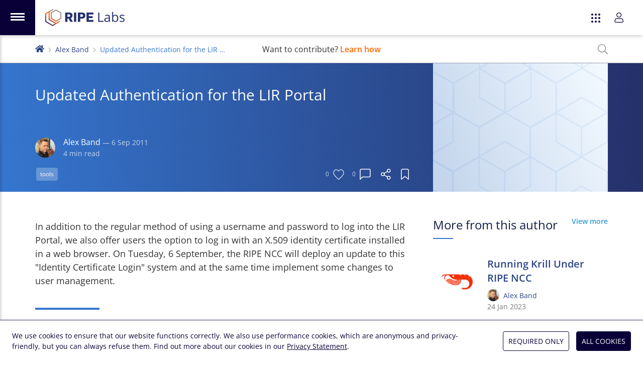

--- FILE ---
content_type: text/html; charset=utf-8
request_url: https://labs.ripe.net/author/alexband/updated-authentication-for-the-lir-portal/
body_size: 16918
content:
<!DOCTYPE html>
<html lang="en">
  <head>
    <meta charset="UTF-8">
    <meta name="viewport" content="width=device-width,initial-scale=1,shrink-to-fit=no">
    <title>Updated Authentication for the LIR Portal | RIPE Labs</title>
    <meta name="description" content="In addition to the regular method of using a username and password to log into the LIR Portal, we also offer users the option to log in with an X.509 identity certificate  installed in a web browser. On Tuesday, 6 September, the RIPE NCC will deploy an  update to this &quot;Identity Certificate Login&quot; s…">
    <link rel="apple-touch-icon" sizes="180x180" href="/static/icons/apple-touch-icon.png">
    <link rel="icon" type="image/png" sizes="32x32" href="/static/icons/favicon-32x32.png">
    <link rel="icon" type="image/png" sizes="16x16" href="/static/icons/favicon-16x16.png">
    <link rel="manifest" href="/static/icons/site.webmanifest">
    <link rel="shortcut icon" href="/favicon.ico">
    <link rel="alternate" type="application/rss+xml" title="RIPE Labs - RSS 2.0" href="/feed.xml">
    <link rel="alternate" type="application/atom+xml" title="RIPE Labs - Atom" href="/atom.xml">
    <meta name="msapplication-TileColor" content="#2a4587">
    <meta name="msapplication-config" content="/static/icons/browserconfig.xml">
    <meta name="theme-color" content="#2a4587">
    <meta property="og:site_name" content="RIPE Labs">
    <meta name="twitter:site" content="@ripelabs">
    
  <meta property="og:type" content="article">
  <meta property="og:url" content="https://labs.ripe.net/author/alexband/updated-authentication-for-the-lir-portal/">
  <meta property="og:title" content="Updated Authentication for the LIR Portal">
  <meta property="og:description" content="In addition to the regular method of using a username and password to log into the LIR Portal, we also offer users the option to log in with an X.509 identity certificate  installed in a web browser. On Tuesday, 6 September, the RIPE NCC will deploy an  update to this &quot;Identity Certificate Login&quot; s…">
  
  <meta name="twitter:title" content="Updated Authentication for the LIR Portal">
  <meta name="twitter:description" content="In addition to the regular method of using a username and password to log into the LIR Portal, we also offer users the option to log in with an X.509 identity certificate  installed in a web browser. On Tuesday, 6 September, the RIPE NCC will deploy an  update to this &quot;Identity Certificate Login&quot; s…">
  <meta name="twitter:card" content="summary">
  <script data-default-providers="acast, google, flourish, observable, twitter, youtube" src="https://www-static.ripe.net/static/webcomponents/embed-consent-v1.1.6.min.js"></script>
  

    <link rel="preload" href="/static/fonts/open-sans-latin-variable-wghtOnly-normal.woff2" as="font" type="font/woff2" crossorigin="anonymous">
    <link rel="stylesheet" href="/static/CACHE/css/style.20587235e1df.css" type="text/css">
    

    
    
      <script type="text/javascript">
        var _paq = window._paq || [];
        _paq.push(['requireCookieConsent']);
        _paq.push(['trackPageView']);
        (function() {
          var u="https://www-analytics.ripe.net/";
          _paq.push(['setTrackerUrl', u+'matomo.php']);
          _paq.push(['setSiteId', '10']);
          var d=document, g=d.createElement('script'), s=d.getElementsByTagName('script')[0];
          g.type='text/javascript'; g.async=true; g.src=u+'matomo.js'; s.parentNode.insertBefore(g,s);
        })();
      </script>
    
  </head>
  <body class="flex flex-col min-h-full mt-burger bg-white">
    
    
<script src="/static/CACHE/js/ripe-app-webcomponents.25dc0bb1d2b2.js"></script>

<ripe-header skipnav class="h-0">
  <svg slot="logo-app" xmlns="http://www.w3.org/2000/svg" viewBox="0 0 1821 392"><path fill="#25316a" d="M457 80h93c49 0 77 28 77 67 0 26-13 52-41 63l49 83h-58l-42-75h-24v75h-54V80zm86 99c20 0 32-12 32-29 0-18-12-28-32-28h-32v57h32zm116-99h54v213h-54V80zm90 0h97c47 0 75 29 75 69 0 35-22 71-74 71h-44v73h-54V80zm88 99c20 0 32-12 32-29 0-18-13-28-32-28h-34v57h34zm110-99h158v44h-104v40h87v43h-87v43h104v43H947V80zm270 213V80h25v191h94v22h-119zm250 0-5-22h-1c-8 10-16 16-24 20s-18 5-30 5c-16 0-28-4-37-12s-14-20-14-35c0-32 26-49 78-51l27-1v-9c0-13-3-22-8-28-6-6-14-9-26-9-13 0-28 4-45 12l-8-19a115 115 0 0 1 54-13c19 0 34 4 43 12 9 9 14 22 14 41v109h-18zm-55-17c15 0 27-4 35-12 9-8 13-20 13-35v-14l-24 1c-19 0-33 3-42 9-8 5-12 13-12 24 0 9 2 16 8 20 5 5 12 7 22 7zm197-145c21 0 37 7 49 21 12 15 18 35 18 61s-6 47-18 61a59 59 0 0 1-49 22c-10 0-20-2-28-5-9-4-16-10-22-18h-2l-5 20h-17V66h24v55l-1 34h1c11-16 28-24 50-24zm-3 20c-17 0-29 5-36 14-8 10-11 26-11 48 0 23 4 39 11 48 8 10 20 15 36 15 15 0 26-5 33-16 8-11 11-27 11-47 0-21-3-36-11-47-7-10-18-15-33-15zm215 99c0 15-5 26-17 34-11 8-26 12-46 12-21 0-38-3-50-10v-22a120 120 0 0 0 50 12c13 0 23-2 30-6 6-4 10-10 10-18 0-6-3-12-8-16-6-5-16-10-32-16-15-5-25-10-32-14-6-5-11-9-14-15-3-5-4-11-4-18 0-13 5-24 16-31 10-8 25-12 43-12 17 0 34 4 51 11l-9 20c-16-7-30-10-44-10-11 0-20 2-26 5-5 4-8 9-8 15 0 4 1 8 3 11s6 6 11 9l28 11c19 7 31 14 38 21s10 16 10 27z"/><linearGradient id="a" x1="17.4" x2="275.6" y1="361.6" y2="81.4" gradientUnits="userSpaceOnUse"><stop offset="0" stop-color="#25316a"/><stop offset=".1" stop-color="#293269"/><stop offset=".1" stop-color="#343468"/><stop offset=".2" stop-color="#453764"/><stop offset=".2" stop-color="#5b3c60"/><stop offset=".3" stop-color="#764459"/><stop offset=".4" stop-color="#964d4f"/><stop offset=".4" stop-color="#bf5a3d"/><stop offset=".5" stop-color="#f36c21"/><stop offset="1" stop-color="#9c9c9c"/></linearGradient><path fill="url(#a)" d="m249 319-146-84V66l91-52-24-14L0 98v196l170 98 170-98v-28l-91 53zm-79 45L24 280V112l55-32v169l146 84-55 31z"/><linearGradient id="b" x1="37.4" x2="295.7" y1="380" y2="99.8" gradientUnits="userSpaceOnUse"><stop offset="0" stop-color="#25316a"/><stop offset=".1" stop-color="#293269"/><stop offset=".1" stop-color="#343468"/><stop offset=".2" stop-color="#453764"/><stop offset=".2" stop-color="#5b3c60"/><stop offset=".3" stop-color="#764459"/><stop offset=".4" stop-color="#964d4f"/><stop offset=".4" stop-color="#bf5a3d"/><stop offset=".5" stop-color="#f36c21"/><stop offset="1" stop-color="#9c9c9c"/></linearGradient><path fill="url(#b)" d="M249 9 126 80v141l123 71 122-71V80L249 9zm98 198-98 57-98-57V94l98-57 98 57v113z"/></svg>
  <app-switcher appenv="prod" current="labs"></app-switcher>
  <user-login accessurl="access.ripe.net" logoutredirecturl="https://labs.ripe.net/"></user-login>
</ripe-header>
<app-nav-bar class="fixed top-0 z-50 mt-burger"></app-nav-bar>
<app-cookie-consent></app-cookie-consent>

<script type="text/javascript">
  var RIPE_MENU = {
    main: [
      {
        title: "Home",
        url: "/",
        icon: '<svg width="26" xmlns="http://www.w3.org/2000/svg" fill="none" viewBox="0 0 24 26"><path fill="currentColor" d="m16 20.6-9.1-5.2V5l5.6-3.2L11 .9.5 6.9v12.2L11 25l10.5-6v-1.7L16 20.6Zm-5 2.9-9-5.3V7.8l3.4-2v10.4l9 5.3-3.4 2Z"/><path fill="currentColor" d="M16 1.4 8.2 5.8v8.8l7.6 4.3 7.6-4.3V5.8l-7.6-4.4Zm6 12.3-6 3.5-6.2-3.5v-7L15.9 3 22 6.6v7.1Z"/></svg>',
      },
      {
        title: "Categories",
        icon: '<svg width="26" xmlns="http://www.w3.org/2000/svg" fill="none" viewBox="0 0 24 26"><path fill="currentColor" d="m16 20.6-9.1-5.2V5l5.6-3.2L11 .9.5 6.9v12.2L11 25l10.5-6v-1.7L16 20.6Zm-5 2.9-9-5.3V7.8l3.4-2v10.4l9 5.3-3.4 2Z"/><path fill="currentColor" d="M16 1.4 8.2 5.8v8.8l7.6 4.3 7.6-4.3V5.8l-7.6-4.4Zm6 12.3-6 3.5-6.2-3.5v-7L15.9 3 22 6.6v7.1Z"/></svg>',
        id: "categories",
      },

    
      {
        title: "Podcasts",
        icon: '<svg xmlns="http://www.w3.org/2000/svg" viewBox="0 0 21 24" fill="currentColor"><path d="m15 14.7-.5-.8v-.3c.6-.9 1-2 1-3.1 0-3-2.5-5.4-5.4-5.2a5.2 5.2 0 0 0-5 5c0 1.2.4 2.4 1 3.3v.3l-.5.8c0 .2-.3.2-.5 0a6.8 6.8 0 0 1-1.4-4.2c0-3.7 3-6.8 6.6-6.7 3.6 0 6.5 3 6.6 6.6 0 1.6-.5 3.1-1.5 4.3-.1.2-.3.2-.4 0ZM10.3 0C4.6 0 0 4.7 0 10.5c0 3.8 2 7.2 5 9 .1.1.4 0 .4-.3a30 30 0 0 1-.3-1.4 9 9 0 0 1 5-16.3 9 9 0 0 1 5.3 16.4l-.2 1.3c0 .2.2.4.4.3 3-1.8 5-5.1 5-9C20.6 4.7 16 0 10.3 0Zm3 16.7c0 1.5-.7 4.9-1 6.2-.3.9-1.1 1.1-2 1.1-.9 0-1.8-.2-2-1.1-.4-1.3-1-4.7-1-6.2 0-1.7 1.5-2 3-2s3 .3 3 2Zm-1.5 0c0-.8-3-.8-3 0 0 1.3.5 4.4.9 5.7h1.2c.3-1.3.9-4.4.9-5.7Zm1.4-6.2a3 3 0 0 1-3 3 3 3 0 0 1-2.9-3 3 3 0 0 1 3-3 3 3 0 0 1 3 3Zm-1.4 0c0-.8-.7-1.5-1.5-1.5s-1.5.7-1.5 1.5.7 1.5 1.5 1.5 1.5-.7 1.5-1.5Z"/></svg>',
        url: "/category/podcasts/",
        parent: "categories",
      },
    
      {
        title: "Network Operations",
        icon: '<svg xmlns="http://www.w3.org/2000/svg" width="24" viewBox="0 0 24 22" fill="currentColor"><path d="M17.6 10.9a1.1 1.1 0 1 1 2.3 0 1.1 1.1 0 0 1-2.3 0ZM15.7 12a1.1 1.1 0 1 0 0-2.3 1.1 1.1 0 0 0 0 2.3ZM24 6a2 2 0 0 1-.6 1.5c.4.4.6 1 .6 1.5v3.8c0 .5-.2 1-.6 1.4.4.4.6 1 .6 1.6v3.7c0 1.2-1 2.3-2.3 2.3H2.4c-1.3 0-2.3-1-2.3-2.3v-3.8c0-.5.2-1 .6-1.4-.4-.4-.6-1-.6-1.6V9c0-.6.2-1.1.6-1.5A2 2 0 0 1 0 6V2.2C0 1 1 0 2.3 0h19.4C23 0 24 1 24 2.3V6ZM1.5 6c0 .4.3.8.8.8h19.4c.5 0 .8-.4.8-.8V2.2c0-.4-.3-.7-.8-.7H2.4c-.5 0-.8.3-.8.8V6Zm20.3 2.3H2.1c-.4 0-.7.3-.7.7v3.8c0 .4.3.7.8.7h19.4c.5 0 .8-.3.8-.8V9c0-.4-.3-.8-.8-.8Zm.7 7.4c0-.4-.3-.7-.8-.7H2.4c-.5 0-.8.3-.8.8v3.7c0 .4.3.8.8.8h19.4c.5 0 .8-.4.8-.8v-3.8ZM18.7 5.3a1.1 1.1 0 1 0 0-2.3 1.1 1.1 0 0 0 0 2.3Zm-3 0a1.1 1.1 0 1 0 0-2.3 1.1 1.1 0 0 0 0 2.3Zm3 11.2a1.1 1.1 0 1 0 0 2.3 1.1 1.1 0 0 0 0-2.3Zm-3 0a1.1 1.1 0 1 0 0 2.3 1.1 1.1 0 0 0 0-2.3Z"/></svg>',
        url: "/category/network-operations/",
        parent: "categories",
      },
    
      {
        title: "Measurements and Statistics",
        icon: '<svg xmlns="http://www.w3.org/2000/svg" width="24" viewBox="0 0 24 18" fill="currentColor"><path d="M23.6 16.5H1.5V.4c0-.2-.2-.4-.4-.4H.4C.2 0 0 .2 0 .4v16.9c0 .4.3.7.8.7h22.8c.2 0 .4-.2.4-.4V17c0-.2-.2-.4-.4-.4Zm-19-7.2v.6l.5.5h.6L9 7l4 4c.2.3.7.3 1 0l4.4-4.4 2 2c.3.3.6.4.9.4.5 0 1.1-.5 1.1-1.1V2.3c0-.5-.3-.8-.8-.8H16c-1 0-1.5 1.2-.8 2l2.1 2-3.8 3.9-4-4a.7.7 0 0 0-1 0l-4 4ZM17 3h4v4l-4-4Z"/></svg>',
        url: "/category/measurements-and-statistics/",
        parent: "categories",
      },
    
      {
        title: "Internet Governance",
        icon: '<svg xmlns="http://www.w3.org/2000/svg" viewBox="0 0 24 24" fill="currentColor"><path d="M12 0a12 12 0 1 0 0 24 12 12 0 0 0 0-24Zm9.3 7.4h-4a14 14 0 0 0-2-5.3c2.6.9 4.8 2.8 6 5.3Zm-5 4.6c0 1.1-.1 2.1-.3 3.1H8a22.9 22.9 0 0 1 0-6.2h8c.2 1 .3 2 .3 3.1ZM12 1.5c1.3 0 3 2.2 3.8 5.9H8.2C9 3.7 10.7 1.5 12 1.5Zm-3.3.6c-.9 1.3-1.6 3.1-2 5.3h-4C3.9 4.9 6 3 8.7 2ZM1.5 12c0-1 .2-2.1.5-3.1h4.4a24.5 24.5 0 0 0 0 6.2H2c-.3-1-.5-2-.5-3.1Zm1.2 4.6h4a14 14 0 0 0 2 5.3c-2.6-.9-4.8-2.8-6-5.3Zm9.3 5.9c-1.3 0-3-2.2-3.8-5.9h7.6c-.8 3.7-2.5 5.9-3.8 5.9Zm3.3-.6a14 14 0 0 0 2-5.3h4a10.5 10.5 0 0 1-6 5.3Zm2.3-6.8a24.5 24.5 0 0 0 0-6.2H22a10.4 10.4 0 0 1 0 6.2h-4.4Z"/></svg>',
        url: "/category/internet-governance/",
        parent: "categories",
      },
    
      {
        title: "Technology and Innovation",
        icon: '<svg xmlns="http://www.w3.org/2000/svg" width="28" viewBox="0 0 640 512" fill="currentColor"><path d="M638 197 564 20a32 32 0 0 0-42-18L414 47c-16 7-23 23-18 39L75 241c-9 5-13 14-10 22l9 21-64 26a16 16 0 0 0-9 21l20 49a16 16 0 0 0 21 8l64-26 9 21c4 10 15 10 22 8l134-46 4 4-51 152a8 8 0 0 0 8 11h17a8 8 0 0 0 7-5l47-141c13 3 22 3 34 0l47 141a8 8 0 0 0 7 5h17a8 8 0 0 0 8-11l-51-152a64 64 0 0 0 19-43l90-32c7 9 21 17 38 10l108-45a32 32 0 0 0 18-42ZM45 353l-8-19 49-21 8 19Zm275-17a32 32 0 1 1 32-32 32 32 0 0 1-32 32Zm56-62a64 64 0 0 0-119 42l-118 41-38-92 306-149 54 129Zm123-20L426 77l109-45 73 177Z"/></svg>',
        url: "/category/technology-and-innovation/",
        parent: "categories",
      },
    
      {
        title: "Community and Events",
        icon: '<svg xmlns="http://www.w3.org/2000/svg" width="26" viewBox="0 0 24 17" fill="currentColor"><path d="M20.4 7.2a3 3 0 1 0 0-6 3 3 0 0 0 0 6Zm0-4.8a1.8 1.8 0 1 1 0 3.6 1.8 1.8 0 0 1 0-3.6Zm-8.4 6A4.2 4.2 0 1 0 12 0a4.2 4.2 0 0 0 0 8.4Zm0-7.2a3 3 0 1 1 0 6 3 3 0 0 1 0-6Zm9.1 7.2h-1.5a3 3 0 0 0-1.5.5l1 .8.5-.1h1.5c1 0 1.7.8 1.7 1.8 0 .3.3.6.6.6s.6-.3.6-.6a3 3 0 0 0-2.9-3ZM3.6 7.2a3 3 0 1 0 0-6 3 3 0 0 0 0 6Zm0-4.8a1.8 1.8 0 1 1 0 3.6 1.8 1.8 0 0 1 0-3.6ZM15 9.2c-1.2 0-1.6.4-3 .4s-1.8-.4-3-.4a4.1 4.1 0 0 0-4.2 4.1V15c0 1 .8 1.8 1.8 1.8h10.8c1 0 1.8-.8 1.8-1.8v-1.7c0-.9-.3-1.7-.7-2.4A4.1 4.1 0 0 0 15 9.1Zm3 5.8c0 .3-.3.6-.6.6H6.6A.6.6 0 0 1 6 15v-1.7c0-.6.2-1.2.5-1.7A3 3 0 0 1 9 10.3c1 0 1.4.5 3 .5s2-.5 3-.5 2 .5 2.5 1.3c.3.5.5 1.1.5 1.7V15ZM5.9 8.9a3 3 0 0 0-1.6-.5H3a3 3 0 0 0-2.9 3c0 .3.3.6.6.6s.6-.3.6-.6c0-1 .7-1.8 1.7-1.8h1.4l.6.1L6 9Z"/></svg>',
        url: "/category/community-and-events/",
        parent: "categories",
      },
    
      {
        title: "RIPE NCC",
        icon: '<svg xmlns="http://www.w3.org/2000/svg" viewBox="0 0 800 800" fill="currentColor"><path d="M591 341V135L401 26 209 135v206L33 443v221l190 110 178-103 177 103 191-110V443L591 341zm-190 95-152-88 152-88 151 88-151 88zm-165-65 152 87v175l-152-88V371zm178 87 152-87v174l-152 88V458zM236 150l165-95 165 95v176l-165-96-165 96V150zM58 649V458l151-87v189l165 95-152 88-164-94zm684 0-165 95-152-88 165-95V372l152 87v190z"/></svg>',
        url: "/category/ripe-ncc/",
        parent: "categories",
      },
    
      {
        title: "Tools",
        icon: '<svg xmlns="http://www.w3.org/2000/svg" viewBox="0 0 512 512" fill="currentColor"><path d="M503 390 378 265a80 80 0 0 0-101-10l-85-86V96L64 0 0 64l96 128h73l86 86a80 80 0 0 0 10 100l125 125a32 32 0 0 0 45 0l68-68c12-13 12-33 0-45zM160 158v2h-48L42 67l25-25 93 70v46zm252 322L288 356a48 48 0 0 1 0-68 48 48 0 0 1 67 0l125 124-68 68zM64 432c0 9 7 16 16 16s16-7 16-16-7-16-16-16-16 7-16 16zM277 67a118 118 0 0 1 104-33l-69 69 14 83 83 14 69-69a118 118 0 0 1-63 126l24 23a150 150 0 0 0 69-166c-3-9-10-16-20-19-9-3-19 0-26 7l-64 64-45-8-7-44 64-64a27 27 0 0 0-13-45 150 150 0 0 0-173 83v68l22 22c-10-40 2-82 31-111zM107 467a45 45 0 0 1-62 0 44 44 0 0 1 0-62l146-146-23-23L22 382a76 76 0 0 0 54 130c20 0 39-8 54-22l101-102c-6-9-11-19-15-30L107 467z"/></svg>',
        url: "/category/tools/",
        parent: "categories",
      },
    
      {
        title: "Series",
        icon: '<svg xmlns="http://www.w3.org/2000/svg" viewBox="0 0 576 512" fill="currentColor"><path d="M575.33 456.43L399 8.02C397.28 3.1 392.61 0 387.65 0c-3.01 0-4.97 1.03-11.49 3.31-6.46 2.26-9.82 8.24-6.27 18.38-16.46 9.69-59.15 24.09-75.5 26.42-1.33-3.78-1.97-6.62-6.4-9.23V32c0-17.67-14.33-32-32-32h-96c-5.96 0-11.22 2.07-16 4.9C139.22 2.07 133.96 0 128 0H32C14.33 0 0 14.33 0 32v448c0 17.67 14.33 32 32 32h96c5.96 0 11.22-2.07 16-4.9 4.78 2.84 10.04 4.9 16 4.9h96c17.67 0 32-14.33 32-32V118.88l151.43 385.1c1.73 4.92 6.4 8.02 11.35 8.02 3 0 4.96-1.03 11.49-3.31 6.44-2.25 9.83-8.23 6.27-18.38 16.46-9.69 59.15-24.09 75.5-26.42 3.65 10.4 10.13 12.65 16.38 10.46l7.55-2.64c6.23-2.19 9.54-9.07 7.36-15.28zM128 480H32v-64h96v64zm0-96H32V128h96v256zm0-288H32V32h96v64zm128 384h-96v-64h96v64zm0-96h-96V128h96v256zm0-288h-96V32h96v64zm203.15 367.54L303.79 74.88c25.22-4.74 64.01-20.33 75.5-26.42l155.36 388.65c-25.23 4.75-64.01 20.33-75.5 26.43z"/></svg>',
        url: "/category/series/",
        parent: "categories",
      },
    

      {
        title: "Hackathons",
        url: "/hackathons/",
        icon: '<svg xmlns="http://www.w3.org/2000/svg" viewBox="0 0 512 512" fill="currentColor"><path d="M368 88a56 56 0 1 0 56 56 56 56 0 0 0-56-56Zm0 80a24 24 0 1 1 24-24 24 24 0 0 1-24 24ZM505.3 19.3a18 18 0 0 0-12.5-12.4C460.7 0 435.5 0 410.5 0 307.3 0 245.4 55.2 199.2 128H95c-16.3 0-35.6 12-42.9 26.5L2.7 253.3A28.4 28.4 0 0 0 .2 264a24 24 0 0 0 24 24h104a96 96 0 0 1 96 96v104a24 24 0 0 0 24 24 28.5 28.5 0 0 0 10.6-2.6l98.7-49.4a52.6 52.6 0 0 0 26.5-42.8V312.8c72.6-46.3 128-108.4 128-211.1 0-25.2 0-50.3-6.8-82.4ZM37.2 256l43.6-87.2A22.3 22.3 0 0 1 95 160h85.1c-14 28-31.7 64-47.6 96l.1.4-95.4-.4ZM352 417.2c0 4.1-5 12.4-8.8 14.2l-87 43.6c0-23.9-.5-94-.5-95.6h.3l96-47.4h.1Zm-102-70.5a127.6 127.6 0 0 0-84.7-84.6C217.3 158.1 265 32 410.5 32c21.1 0 41.2 0 65.4 4.2 4.2 24.4 4.2 44.4 4 65.5 0 145-126.9 193.5-230 245ZM102.3 320C54.4 320 2 359.3.2 480H0v32h32v-.2c171.6-3.4 184.9-115 133.8-166.4a91.5 91.5 0 0 0-63.4-25.4Zm53 109.4c-12.9 31.1-57.7 49.4-123.4 50.5 0-3.5-1.1-127.9 70.4-127.9a60 60 0 0 1 40.8 16 59.4 59.4 0 0 1 12.1 61.4Z"/></svg>',
      },
      {
        title: "NOGs",
        url: "/nogs/",
        icon: '<svg xmlns="http://www.w3.org/2000/svg" viewBox="0 0 496 512" fill="currentColor"><path d="M184 119c0-7-6-12-13-12l-9 3-28 29c-3 2-4 5-4 9 0 7 6 12 13 12h18l9-3 10-11c3-2 4-5 4-9v-18zM248 8a248 248 0 1 0 0 496 248 248 0 0 0 0-496zm48 458v-34c0-26-21-48-48-48h-20c-4 0-13-3-16-5l-23-17c-3-3-5-7-5-11v-24c0-4 3-9 7-11l42-26 7-2h32c3 0 6 1 8 3l53 45h30l17 17c10 10 22 15 36 15h16c-30 49-78 85-136 98zm153-130h-33c-5 0-10-2-13-5l-18-18c-6-6-14-9-22-9h-18l-44-37c-8-7-18-11-29-11h-32c-8 0-16 2-23 6l-43 26c-14 8-22 23-22 39v24c0 14 7 28 18 36l22 17c9 7 25 12 36 12h20c9 0 16 7 16 16v39l-16 1a216 216 0 0 1-1-432l-15 11c-10 8-16 19-16 32v23c0 6 3 17 6 22l-25 19c-8 8-13 20-13 32v16c0 25 20 45 45 45h26c11 0 21-3 29-10l13 2h13c26 0 32-20 36-22 5 10 14 17 24 20-5 14-1 30 10 42l18 19c9 9 20 14 33 14h27c-2 10-5 21-9 31zm-18-64c-4 0-7-1-10-4l-18-19a10 10 0 0 1 0-14c12-13 10-9 10-18 0-2-1-5-3-7l-7-7c-2-2-5-3-7-3h-14c-8 0-12-11-6-16l8-8c1-2 4-3 6-3h9c5 0 9-4 9-9v-10c0-5-4-10-9-10h-29c-7 0-13 6-13 14v5c0 6-4 11-9 13l-27 9c-4 1-4 5-4 8 0 4-3 7-7 7h-13c-4 0-7-3-7-7 0-8-13-9-15-3-9 12-12 18-20 18h-26c-7 0-13-6-13-13v-17c0-3 1-7 4-9 19-14 30-18 30-32 0-3 1-5 4-6l34-11 3-3 23-22c5-5 3-15-7-15h-17l-14 19v7c0 3-3 6-6 6h-15c-4 0-7-3-7-6V83c0-3 1-5 3-6l44-32a216 216 0 0 1 168 227h-32z"/></svg>',
      },
      {
        title: "Tools",
        url: "/category/tools/",
        icon: '<svg xmlns="http://www.w3.org/2000/svg" viewBox="0 0 512 512" fill="currentColor"><path d="M503 390 378 265a80 80 0 0 0-101-10l-85-86V96L64 0 0 64l96 128h73l86 86a80 80 0 0 0 10 100l125 125a32 32 0 0 0 45 0l68-68c12-13 12-33 0-45zM160 158v2h-48L42 67l25-25 93 70v46zm252 322L288 356a48 48 0 0 1 0-68 48 48 0 0 1 67 0l125 124-68 68zM64 432c0 9 7 16 16 16s16-7 16-16-7-16-16-16-16 7-16 16zM277 67a118 118 0 0 1 104-33l-69 69 14 83 83 14 69-69a118 118 0 0 1-63 126l24 23a150 150 0 0 0 69-166c-3-9-10-16-20-19-9-3-19 0-26 7l-64 64-45-8-7-44 64-64a27 27 0 0 0-13-45 150 150 0 0 0-173 83v68l22 22c-10-40 2-82 31-111zM107 467a45 45 0 0 1-62 0 44 44 0 0 1 0-62l146-146-23-23L22 382a76 76 0 0 0 54 130c20 0 39-8 54-22l101-102c-6-9-11-19-15-30L107 467z"/></svg>',
      },
      {
        title: "Podcasts",
        url: "/category/podcasts/",
        icon: '<svg xmlns="http://www.w3.org/2000/svg" viewBox="0 0 21 24" fill="currentColor"><path d="m15 14.7-.5-.8v-.3c.6-.9 1-2 1-3.1 0-3-2.5-5.4-5.4-5.2a5.2 5.2 0 0 0-5 5c0 1.2.4 2.4 1 3.3v.3l-.5.8c0 .2-.3.2-.5 0a6.8 6.8 0 0 1-1.4-4.2c0-3.7 3-6.8 6.6-6.7 3.6 0 6.5 3 6.6 6.6 0 1.6-.5 3.1-1.5 4.3-.1.2-.3.2-.4 0ZM10.3 0C4.6 0 0 4.7 0 10.5c0 3.8 2 7.2 5 9 .1.1.4 0 .4-.3a30 30 0 0 1-.3-1.4 9 9 0 0 1 5-16.3 9 9 0 0 1 5.3 16.4l-.2 1.3c0 .2.2.4.4.3 3-1.8 5-5.1 5-9C20.6 4.7 16 0 10.3 0Zm3 16.7c0 1.5-.7 4.9-1 6.2-.3.9-1.1 1.1-2 1.1-.9 0-1.8-.2-2-1.1-.4-1.3-1-4.7-1-6.2 0-1.7 1.5-2 3-2s3 .3 3 2Zm-1.5 0c0-.8-3-.8-3 0 0 1.3.5 4.4.9 5.7h1.2c.3-1.3.9-4.4.9-5.7Zm1.4-6.2a3 3 0 0 1-3 3 3 3 0 0 1-2.9-3 3 3 0 0 1 3-3 3 3 0 0 1 3 3Zm-1.4 0c0-.8-.7-1.5-1.5-1.5s-1.5.7-1.5 1.5.7 1.5 1.5 1.5 1.5-.7 1.5-1.5Z"/></svg>',
      },

    ],
    footer: [
      {
        title: "About Us",
        url: "/about-us/",
        icon: '<svg xmlns="http://www.w3.org/2000/svg" fill="none" viewBox="0 0 26 22"><path fill="currentColor" d="M13 2.8c-1.2 0-2.4.5-3.2 1.4a5 5 0 0 0-1.4 3.4l.2.4c.2.2.3.3.5.3s.3-.1.5-.3l.2-.4c0-1 .3-1.8.9-2.5.6-.6 1.4-1 2.3-1 .2 0 .3 0 .5-.2l.2-.5-.2-.4a.6.6 0 0 0-.5-.2ZM13 0C8.8 0 5.8 3.6 5.8 7.6c0 1.8.7 3.6 1.8 5 1 1.2 2 3.2 2.2 3.9v3.6l1 1.6.3.2.3.1h3.5l.2-.3 1-1.6.1-.4v-3.2c.1-.7 1.1-2.7 2.2-4 .9-1 1.5-2.4 1.7-3.8a8 8 0 0 0-.6-4.3A7.5 7.5 0 0 0 17 1.2 6.9 6.9 0 0 0 13 0Zm2 19.5-.7 1.1h-2.6l-.6-1v-.4h3.8v.3Zm0-1.6h-4v-1.4h4v1.4Zm2.4-6.3c-.6.7-1.5 2.1-2 3.5h-4.7c-.6-1.4-1.5-2.8-2.1-3.5a6.4 6.4 0 0 1-1.4-4c0-3.3 2.4-6.2 5.8-6.2a6 6 0 0 1 5.9 6.2c0 1.5-.6 3-1.5 4Zm-13.5-4c0-.2 0-.4-.2-.5a.6.6 0 0 0-.5-.2H.6c-.1 0-.3 0-.4.2l-.2.5c0 .1 0 .3.2.4.1.2.3.3.4.3h2.7l.4-.3.2-.4Zm17.5-4.8.3-.1 2.6-1.4c.2 0 .3-.2.4-.4a.7.7 0 0 0-.2-.7l-.2-.2h-.5l-2.6 1.4c-.2.1-.3.2-.3.4-.1.1-.1.3 0 .4l.1.4.4.2Zm4 4h-2.6c-.2 0-.4.1-.5.3l-.2.5c0 .1 0 .3.2.4.1.2.3.3.4.3h2.7l.4-.3.2-.4c0-.2 0-.4-.2-.5a.6.6 0 0 0-.4-.2ZM4.8 1.5 2.2.1a.6.6 0 0 0-.5 0c-.1 0-.3.1-.3.3v.5c0 .2.1.3.3.4l2.6 1.4a.6.6 0 0 0 .7-.1l.2-.4v-.4l-.4-.4Zm19.5 12.4-2.6-1.4h-.5c-.1 0-.3.2-.3.4v.5c0 .2.1.3.3.4l2.6 1.4h.5c.1 0 .3-.2.3-.4v-.5c0-.2-.1-.3-.3-.4ZM4.5 12.4h-.2l-2.6 1.4-.4.4a.7.7 0 0 0 .2.8h.7l2.6-1.3c.2 0 .3-.2.3-.3v-.5l-.1-.4a.6.6 0 0 0-.5-.1Z"/></svg>',
      },
      {
        title: "Feedback",
        subtitle: "Tell us what you think",
        url: "/contact/",
        icon: '<svg xmlns="http://www.w3.org/2000/svg" viewBox="0 0 512 512"><path fill="currentColor" d="M448 0H64A64 64 0 0 0 0 64v288a64 64 0 0 0 64 64h96v84a12 12 0 0 0 19 10l125-94h144a64 64 0 0 0 64-64V64a64 64 0 0 0-64-64zm32 352a32 32 0 0 1-32 32H293l-8 6-93 70v-76H64a32 32 0 0 1-32-32V64a32 32 0 0 1 32-32h384a32 32 0 0 1 32 32v288z"/></svg>',
      },
      {
        title: "Legal",
        subtitle: "Copyright, Privacy, Terms, Cookies",
        url: "/legal/",
        icon: '<svg width="80" height="80" xmlns="http://www.w3.org/2000/svg" viewBox="0 0 640 512"><path fill="currentColor" d="m634.4 375-109-175.9a16.1 16.1 0 0 0-26.7 0l-109.1 176a31 31 0 0 0-5.5 19.6A128.2 128.2 0 0 0 512 512c67.3 0 122.5-51.6 128-117.3.5-6.9-1.7-13.8-5.6-19.6zM512 238.3 602.3 384H421l91-145.8zm0 241.8c-41.3 0-77-26.8-90.4-64h181.2a97.2 97.2 0 0 1-90.8 64zm17.9-317.2 5-15.2a8 8 0 0 0-5-10.1L379.5 87.2A64 64 0 0 0 320 0a63.8 63.8 0 0 0-61.3 46.7L120.2.4a8 8 0 0 0-10 5L105 20.7a8 8 0 0 0 5 10.2l148.4 49.6a63.8 63.8 0 0 0 45.6 45.3V480H104a8 8 0 0 0-8 8v16a8 8 0 0 0 8 8h224a8 8 0 0 0 8-8V125.7a63.4 63.4 0 0 0 23.3-11.5l160.5 53.6a8 8 0 0 0 10-5zM320 96a32 32 0 1 1 0-64 32 32 0 0 1 0 64zm-64 170.7a31 31 0 0 0-5.6-19.6l-109-176C138.2 66.4 133 64 128 64s-10.2 2.4-13.3 7.1L5.6 247.1a31 31 0 0 0-5.5 19.6 128.4 128.4 0 0 0 255.9 0zM128 110.2 218.3 256H37l91-145.8zM37.6 288h181.2a97.2 97.2 0 0 1-90.8 64c-41.3 0-77-26.8-90.4-64z"/></svg>',
      },
    ],
  };
</script>

    <main id="main" class="flex-1">
      


  <div class=" w-full bg-white border-t border-b h-14 md:border-t-0 border-ncc-inactive md:relative print:hidden">
    <nav id="menu-bar" class="container grid items-center justify-between h-full grid-cols-2 pr-6 md:grid-cols-3">
      
      <div class="hidden md:block md:col-span-1">
        
          <ul class="flex items-baseline list-none whitespace-nowrap">
            
              
            
              
                <li class="flex items-baseline text-sm text-primary">
                  <a class="mr-2 link" href="/" title="Labs">
                    
                      <svg width="18" height="17" xmlns="http://www.w3.org/2000/svg" fill="none" viewBox="0 0 576 412"><path fill="currentColor" d="M280 148 96 300v164a16 16 0 0 0 16 16h112a16 16 0 0 0 16-16v-96a16 16 0 0 1 16-16h64a16 16 0 0 1 16 16v96a16 16 0 0 0 16 16h112a16 16 0 0 0 16-16V300L296 148a12 12 0 0 0-16 0zm292 103-84-68V44a12 12 0 0 0-12-12h-56a12 12 0 0 0-12 12v73l-90-74a48 48 0 0 0-61 0L4 251a12 12 0 0 0-1 17l25 31a12 12 0 0 0 17 2l235-194a12 12 0 0 1 16 0l235 194a12 12 0 0 0 17-2l25-31a12 12 0 0 0-1-17z"/></svg>
                    
                  </a>
                  <span ><svg class="stroke-current text-neutral-mid mr-2" width="6" height="9" viewBox="0 0 6 9" fill="none" xmlns="http://www.w3.org/2000/svg"><path d="M1 8.5L5 4.5L1 0.5" stroke-linecap="round" stroke-linejoin="round"/></svg></span>
                </li>
              
            
              
            
              
                <li class="flex items-baseline text-sm text-primary">
                  <a class="mr-2 link" href="/author/alexband/" title="Alex Band">
                    
                      Alex Band
                    
                  </a>
                  <span class="hidden xl:block"><svg class="stroke-current text-neutral-mid mr-2" width="6" height="9" viewBox="0 0 6 9" fill="none" xmlns="http://www.w3.org/2000/svg"><path d="M1 8.5L5 4.5L1 0.5" stroke-linecap="round" stroke-linejoin="round"/></svg></span>
                </li>
              
            
            <li class="hidden text-sm truncate text-accent xl:block">Updated Authentication for the LIR Portal</li>
          </ul>
        
      </div>
      <div class="md:text-center col-span-1 ">
        <p class="whitespace-nowrap lg:px-0">Want to contribute? <a class="font-semibold text-ncc-orange" href="/contributing-to-ripe-labs/">Learn how</a></p>
      </div>
      <div class="flex w-full md:space-x-6  justify-end ">
        <a href="/search/" title="Search RIPE Labs"><svg class="fill-current icon icon-neutral" width="20" height="20" viewBox="0 0 20 20" fill="none" xmlns="http://www.w3.org/2000/svg"><path d="m19.86 18.81-5.04-5.04a.46.46 0 0 0-.33-.13h-.4a8.12 8.12 0 1 0-.45.46v.4c0 .12.05.23.13.32l5.04 5.04c.19.19.48.19.67 0l.38-.38a.47.47 0 0 0 0-.67ZM8.12 15a6.87 6.87 0 1 1 0-13.74 6.87 6.87 0 0 1 0 13.74Z" opacity=".9"/></svg></a>
        
      </div>
    </nav>
  </div>
  
  
    <div class="flex items-center h-12 border-b border-white md:hidden bg-gradient-to-l from-ncc-blue to-[#080037] print:hidden">
      
        <a class="container flex items-center space-x-4 text-ncc-babyblue" href="/author/alexband/"><svg width="8" height="14" viewBox="0 0 8 14" fill="none" xmlns="http://www.w3.org/2000/svg"><path stroke="#fff" stroke-linecap="round" d="M7 1 1.8 6.2C1 7 1 7 1.8 7.8L7 13"/></svg> <span>Alex Band</span></a>
      
    </div>
  

 
      <div id="messagesContainer" class="sticky z-40 top-burger">
        
      </div>
      
  <div class="w-full lg:min-h-64 lg:article-gradient lg:flex">
    <div class="lg:container layout">
      <div class="container order-2 col-span-12 lg:px-0 lg:col-span-8 lg:order-1">
        
        
        <h1 class="pb-6 mt-10 text-3xl text-ncc-blue lg:text-neutral-low lg:mb-5">Updated Authentication for the LIR Portal</h1>
        
          <div class="flex items-center py-4">
            
              <img src="https://access.ripe.net/picture/609eb8d5-d359-4dd1-8793-3663ecefee48" alt="Author image" class="w-10 h-10 mr-4 rounded-full">
            
            <div>
              <div class="js-popper-on-hover">
                <span class="text-base text-accent lg:text-white">
                  <a class="js-popper-reference" href="/author/alexband/">Alex Band</a><time datetime="2011-09-06 10:50:00" class="text-sm text-neutral-mid lg:text-ncc-babyblue" title="2011-09-06 10:50:00"> — 6 Sep 2011</time>
                </span>
                
<div class="popover w-84 rounded" role="tooltip">
  <div class="popover-arrow" data-popper-arrow></div>
  <div class="flex flex-col bg-white rounded">
    <div class="flex items-center px-4 py-4">
      <a href="/author/alexband/">
        
          <img src="https://access.ripe.net/picture/609eb8d5-d359-4dd1-8793-3663ecefee48" alt="Author image" class="rounded-full h-12 w-12 mr-5">
        
      </a>
      <div>
        <h4 class="text-xl leading-6">
          <a href="/author/alexband/" class="text-accent">Alex Band</a>
        </h4>
        
          <p class="text-xs leading-6 text-neutral-mid">Based in Amsterdam</p>
        
      </div>
    </div>
    
      <p class="text-neutral-mid text-xs leading-5 px-4 py-3">
        Director of Product Development at NLnet Labs <a class="text-accent" href="/author/alexband/">More</a>
      </p>
    
  </div>
</div>

              </div>
              
                
              
              <p class="text-sm text-neutral-mid lg:text-ncc-babyblue">4 min read</p>
            </div>
          </div>
        

        <div class="flex flex-col  md:flex-row  justify-between mb-4">
          
            <div class="flex flex-wrap mr-4">
              
                
                  <a href="/search/tag/tools/" class="m-0.5 tag lg:tag-alt">tools</a>
                
              
            </div>
          
          <div class="flex self-end  mt-2 md:mt-0 md:self-auto ">
            


<div class="flex flex-row items-center space-x-3 md:space-x-5">
  
  
  
    <div class="flex items-center -mr-1">
    <span title="This article has received 0 likes." data-count="0" class="text-xs text-neutral-mid lg:text-ncc-babyblue mr-2 select-none">0</span>
    <svg class="stroke-current text-neutral-mid lg:text-ncc-babyblue" width="22px" height="21px" viewBox="0 0 22 21" version="1.1" xmlns="http://www.w3.org/2000/svg" xmlns:xlink="http://www.w3.org/1999/xlink">
        <title>Likes are disabled for this article.</title>
        <defs>
            <path d="M10 19.2a.5.5 0 0 0 .3-.1c.3-.2 6.6-5.3 8.9-9.6.5-1 .8-2 .8-3.2C20 2.8 17.5 0 14.5 0 12.7 0 11 1 10 2.5A5.4 5.4 0 0 0 5.5 0C2.5 0 0 2.8 0 6.3c0 1.1.3 2.2.8 3.2a42.5 42.5 0 0 0 9.2 9.7Z" id="path-1"></path>
            <path d="M10 19.2a.5.5 0 0 0 .3-.1c.3-.2 6.6-5.3 8.9-9.6.5-1 .8-2 .8-3.2C20 2.8 17.5 0 14.5 0 12.7 0 11 1 10 2.5A5.4 5.4 0 0 0 5.5 0C2.5 0 0 2.8 0 6.3c0 1.1.3 2.2.8 3.2a42.5 42.5 0 0 0 9.2 9.7Z" id="path-3"></path>
        </defs>
        <g stroke="none" stroke-width="1.5" fill="none" fill-rule="evenodd">
            <g id="likes" transform="translate(1.000000, 1.000000)">
                <mask id="mask-2" fill="white">
                    <use xlink:href="#path-1"></use>
                </mask>
                <rect class="fill-current" mask="url(#mask-2)" x="0" y="20" width="20" height="20"></rect>
                <use stroke="currentColor" xlink:href="#path-3"></use>
            </g>
        </g>
    </svg>
    </div>
  

  
  <div class="flex items-center">
                 <span title="This article has received 0 comments." class="text-xs text-neutral-mid lg:text-ncc-babyblue mr-2 select-none">0</span>
                 <a title="Go to comments" href="#comments">
                   <svg aria-hidden="true" class="stroke-current icon icon icon-primary lg:icon-white hover:fill-current" width="22" height="22" viewBox="0 0 22 22" fill="none" xmlns="http://www.w3.org/2000/svg"><path d="M21 14.3a2.2 2.2 0 0 1-2.2 2.3H5.4L1 21V3.2A2.2 2.2 0 0 1 3.2 1h15.6A2.2 2.2 0 0 1 21 3.2v11.1Z" stroke-width="1.5" /></svg>
                 </a>
               </div>

  
  <div class="js-share-btn js-popper-on-click print:hidden">
    <button class="flex items-center js-popper-reference"><svg class="icon stroke-current icon icon-primary lg:icon-white hover:fill-current" width="20" height="22" viewBox="0 0 20 22" fill="none" xmlns="http://www.w3.org/2000/svg"><title>Share</title><path stroke-width="1.5" d="M15.9 7a3 3 0 0 0 3-3 3 3 0 0 0-3-3 3 3 0 0 0-3 3 3 3 0 0 0 3 3ZM4 14a3 3 0 0 0 3-3 3 3 0 0 0-3-3 3 3 0 0 0-3 3 3 3 0 0 0 3 3Zm11.9 7a3 3 0 0 0 3-3 3 3 0 0 0-3-3 3 3 0 0 0-3 3 3 3 0 0 0 3 3Zm-9.4-8.5 6.8 4m0-11-6.8 4"/></svg></button>
    
<div class="js-sharing-menu popover w-40 rounded" role="tooltip">
  <div class="popover-arrow" data-popper-arrow></div>
  <div class="flex flex-col bg-white text-neutral-dark rounded px-6 text-sm">
    <h4 class="text-center my-2">Share</h4>
    <hr aria-hidden="true" class="text-neutral-light">
    <div class="sharing-links flex flex-col my-4 select-none">
      <a rel="nofollow noreferrer noopener" target="_blank" class="flex" href="https://x.com/share?url=https://labs.ripe.net/author/alexband/updated-authentication-for-the-lir-portal/"><img width="18" height="18" alt="" src="/static/images/twitter-x.svg"> <span>X/Twitter</span></a>
      <a rel="nofollow noreferrer noopener" target="_blank" class="flex" href="https://www.linkedin.com/sharing/share-offsite/?url=https://labs.ripe.net/author/alexband/updated-authentication-for-the-lir-portal/"><img width="18" height="18" alt="" src="/static/images/linkedin.svg"> <span>LinkedIn</span></a>
      <a rel="nofollow noreferrer noopener" target="_blank" class="flex" href="https://www.facebook.com/sharer.php?u=https://labs.ripe.net/author/alexband/updated-authentication-for-the-lir-portal/"><img width="18" height="18" alt="" src="/static/images/facebook.svg"> <span>Facebook</span></a>
      <a rel="nofollow noreferrer noopener" target="_blank" class="flex" href="https://mastodonshare.com/?url=https://labs.ripe.net/author/alexband/updated-authentication-for-the-lir-portal/"><img width="18" height="18" alt="" src="/static/images/mastodon.svg"> <span>Mastodon</span></a>
      <a rel="nofollow noreferrer noopener" target="_blank" class="flex js-secondary" href="https://vk.com/share.php?url=https://labs.ripe.net/author/alexband/updated-authentication-for-the-lir-portal/"><img width="18" height="18" alt="" src="/static/images/vk.svg"> <span>Vkontacte</span></a>
      <a rel="nofollow noreferrer noopener" target="_blank" class="flex js-secondary" href="https://t.me/share/url?url=https://labs.ripe.net/author/alexband/updated-authentication-for-the-lir-portal/"><img width="18" height="18" alt="" src="/static/images/telegram.svg"> <span>Telegram</span></a>
      <a rel="nofollow noreferrer noopener" target="_blank" class="flex js-secondary" href="https://wa.me/?text=https://labs.ripe.net/author/alexband/updated-authentication-for-the-lir-portal/"><img width="18" height="18" alt="" src="/static/images/whatsapp.svg"> <span>Whatsapp</span></a>
      <a rel="nofollow noreferrer noopener" target="_blank" class="flex js-secondary" href="mailto:?subject=Updated%20Authentication%20for%20the%20LIR%20Portal&body=https://labs.ripe.net/author/alexband/updated-authentication-for-the-lir-portal/"><img width="18" height="18" alt="" src="/static/images/email.svg"> <span>Email</span></a>
      <button class="js-copy-link js-secondary hidden hover:bg-neutral-lighter px-6 -mx-6 py-2 items-center" data-url="https://labs.ripe.net/author/alexband/updated-authentication-for-the-lir-portal/"><img width="18" height="18" alt="" src="/static/images/copy-link.svg"> <span class="ml-4">Copy link</span></button>
    </div>
    <button aria-label="Show more" class="js-show-more cursor-pointer text-accent text-center mb-4 hidden">More</button>
  </div>
</div>

  </div>

  
  
    <a class="print:hidden" title="Login to add this article to your bookmarks" href="https://access.ripe.net?originalUrl=https%3A%2F%2Flabs.ripe.net%2Fauthor%2Falexband%2Fupdated-authentication-for-the-lir-portal%2F"><svg class="icon stroke-current icon icon-primary lg:icon-white  hover:fill-current" aria-hidden="true" width="16" height="22" viewBox="0 0 16 22" fill="none" xmlns="http://www.w3.org/2000/svg"><path d="M15.197 21L8.0985 15.4444L1 21V3.22222C1 2.63285 1.21368 2.06762 1.59403 1.65087C1.97438 1.23413 2.49025 1 3.02814 1H13.1689C13.7068 1 14.2226 1.23413 14.603 1.65087C14.9833 2.06762 15.197 2.63285 15.197 3.22222V21Z" stroke-width="1.5" stroke-linecap="round" stroke-linejoin="round"/></svg></a>
  
</div>


          </div>
        </div>
      </div>

      <div class="order-1 col-span-12 lg:col-span-4 lg:order-2 lg:relative">
        
          <img src="/static/images/article-placeholder.svg" alt="Article lead image" class="object-cover w-full h-40 sm:h-56 lg:h-full lg:absolute">
        
      </div>
    </div>
  </div>
  <div class="container relative z-10 mt-10 isolate layout lg:mt-12">
    <div class="col-span-12 lg:col-span-8 print:col-span-12">
      
<article class="prose">
  <p class="font-sans">In addition to the regular method of using a username and password to log into the LIR Portal, we also offer users the option to log in with an X.509 identity certificate  installed in a web browser. On Tuesday, 6 September, the RIPE NCC will deploy an  update to this &quot;Identity Certificate Login&quot; system and at the same time implement some changes to user management.</p>
  <hr class="w-32 h-1 mt-8 mb-12 border-none text-accent bg-accent">
  
    
      <section class="block-paragraph">
        <p>The LIR Portal offers two authentication methods: entering a combination of regid, username and password, or using the "Identity Certificate Login" method. Under the latter option, the user generates an X.509 identity certificate, which is then installed in the user's web browser. Once this is done, the user can click the "Identity Certificate Login" link on the LIR Portal front page; the X.509 certificate will be fetched by the web browser and used to authenticate the user.</p>
<p>The legacy code on the server side that made this functionality work has been replaced by a new, more robust and easier to maintain platform. In addition, we made a fundamental change to the user management. In the previous system, any user could decide to generate and use an identity certificate to log in; this is an option that the LIR Portal administrator can decide on and enforce for that LIR's users. The interface for managing users has also been redesigned to be more intuitive.</p>
<p>Let's have a look at what has changed...</p>
<p>When you log in as LIR Portal administrator, you will notice is that "List Users" is now more appropriately called "Manage Users":</p>
<p><img alt='"Manage Users" instead of "List Users"' class="image-inline image-inline" src="/media/original_images/BPKI-01-Manage_Users_Admin_login.png" title='"Manage Users" instead of "List Users"'/></p>
<p>This option provides an overview of all users the administrator has created and their roles. Please note that all icons are accompanied by a quick reference guide at the bottom of the page, explaining their purpose. The management screen includes an option to generate an identity certificate for this user:</p>
<p><img alt="Generate an identity certificate for a user" class="image-inline image-inline" src="/media/original_images/BPKI-02-Manage_Users_Generate_Certificate.png" title="Generate an identity certificate for a user"/></p>
<p>Selecting this option will begin the enrollment process for an identity certificate. The user will be automatically be notified by email and asked to visit a page to generate a certificate. To complete the enrollment, the user will be asked to enter the one-time password that is displayed to the LIR Portal administrator. The administrator must communicate the one-time password to the LIR Portal user via a secure channel:</p>
<p><img alt="Indentify certificate enrollment started, one-time password is displayed" class="image-inline" src="/media/original_images/BPKI-03-Certificate_Enrollment_Started.png" title="Indentify certificate enrollment started, one-time password is displayed"/> This is the email that the LIR Portal user will receive to complete the process:</p>
<p class="grey"> </p>
<p class="grey">Hello Joe Smith, <br/> <br/> You have been enrolled by your LIR Portal administrator for a personal identity certificate. Once installed in your web browser, the certificate will allow you to access the LIR Portal via the "Identity Certificate Login" feature. <br/> <br/> Please note that you are still two steps away from completing the enrollment process: <br/> <br/> 1. Receive a one-time password (OTP) from your LIR Portal administrator <br/> 2. Generate your personal certificate at: https://portal.example.net/ripe/init.jsp?id=nl.bluelight.joe <br/> <br/> For any clarification, please contact your LIR Portal administrator.</p>
<p>When the LIR Portal user clicks the link in the email, they will be taken through the identity certificate enrollment process. It consists of just two steps:</p>
<ol type="1">
<li>Enter the one-time password they have received from the LIR Portal Administrator.</li>
<li>Generate and install an X.509 identity certificate compatible with the web browser that they are using. </li>
</ol>
<p>Now, when the LIR Portal user clicks the "Identity Certificate Login" link on the LIR Portal homepage, the web browser will fetch the identity certificate, and use it to authenticate the user. Here is an example of Firefox prompting to choose the certificate:</p>
<p><img alt="Identity certificate prompt in Firefox" class="image-inline image-inline" src="/media/original_images/BPKI-04-Certificate-Promt-Firefox.png" title="Identity certificate prompt in Firefox"/></p>
<p><strong> IMPORTANT: </strong> Please note that this functionality is highly dependent on the client side web browser and the platform it runs on. Unfortunately this means that some issues exist with this system that are beyond our control. For example, it is currently not possible to use Safari 5.1 on Mac OS X with this functionality. You can read more about it in <a href="https://discussions.apple.com/thread/3213166" target="_blank" rel="nofollow noopener"> this thread </a> on the Apple support forums.</p>
<p>It is also important to note that if a user does not have an identity certificate installed, or if the identity certificate is incorrectly configured or expired, the user will simply get an error message from the browser when they click the "Identity Certificate Login" link, telling them that a secure connection to the LIR Portal server could not be established. There is no way for us to present the user with a more specific message, because a connection to the LIR Portal server simply isn't established. </p>
      </section>
    
  
</article>


      <div class="mt-10 flex flex-col  md:flex-row  justify-between mb-4">
        
          <div class="flex flex-wrap mr-4">
            
              
                <a href="/search/tag/tools/" class="m-0.5 tag">tools</a>
              
            
          </div>
        
        <div class="flex self-end  mt-2 md:mt-0 md:self-auto ">
          


<div class="flex flex-row items-center space-x-3 md:space-x-5">
  
  
  
    <div class="flex items-center -mr-1">
    <span title="This article has received 0 likes." data-count="0" class="text-xs text-neutral-mid  mr-2 select-none">0</span>
    <svg class="stroke-current text-neutral-mid " width="22px" height="21px" viewBox="0 0 22 21" version="1.1" xmlns="http://www.w3.org/2000/svg" xmlns:xlink="http://www.w3.org/1999/xlink">
        <title>Likes are disabled for this article.</title>
        <defs>
            <path d="M10 19.2a.5.5 0 0 0 .3-.1c.3-.2 6.6-5.3 8.9-9.6.5-1 .8-2 .8-3.2C20 2.8 17.5 0 14.5 0 12.7 0 11 1 10 2.5A5.4 5.4 0 0 0 5.5 0C2.5 0 0 2.8 0 6.3c0 1.1.3 2.2.8 3.2a42.5 42.5 0 0 0 9.2 9.7Z" id="path-1"></path>
            <path d="M10 19.2a.5.5 0 0 0 .3-.1c.3-.2 6.6-5.3 8.9-9.6.5-1 .8-2 .8-3.2C20 2.8 17.5 0 14.5 0 12.7 0 11 1 10 2.5A5.4 5.4 0 0 0 5.5 0C2.5 0 0 2.8 0 6.3c0 1.1.3 2.2.8 3.2a42.5 42.5 0 0 0 9.2 9.7Z" id="path-3"></path>
        </defs>
        <g stroke="none" stroke-width="1.5" fill="none" fill-rule="evenodd">
            <g id="likes" transform="translate(1.000000, 1.000000)">
                <mask id="mask-2" fill="white">
                    <use xlink:href="#path-1"></use>
                </mask>
                <rect class="fill-current" mask="url(#mask-2)" x="0" y="20" width="20" height="20"></rect>
                <use stroke="currentColor" xlink:href="#path-3"></use>
            </g>
        </g>
    </svg>
    </div>
  

  
  <div class="flex items-center">
                 <span title="This article has received 0 comments." class="text-xs text-neutral-mid  mr-2 select-none">0</span>
                 <a title="Go to comments" href="#comments">
                   <svg aria-hidden="true" class="stroke-current icon icon icon-primary hover:fill-current" width="22" height="22" viewBox="0 0 22 22" fill="none" xmlns="http://www.w3.org/2000/svg"><path d="M21 14.3a2.2 2.2 0 0 1-2.2 2.3H5.4L1 21V3.2A2.2 2.2 0 0 1 3.2 1h15.6A2.2 2.2 0 0 1 21 3.2v11.1Z" stroke-width="1.5" /></svg>
                 </a>
               </div>

  
  <div class="js-share-btn js-popper-on-click print:hidden">
    <button class="flex items-center js-popper-reference"><svg class="icon stroke-current icon icon-primary hover:fill-current" width="20" height="22" viewBox="0 0 20 22" fill="none" xmlns="http://www.w3.org/2000/svg"><title>Share</title><path stroke-width="1.5" d="M15.9 7a3 3 0 0 0 3-3 3 3 0 0 0-3-3 3 3 0 0 0-3 3 3 3 0 0 0 3 3ZM4 14a3 3 0 0 0 3-3 3 3 0 0 0-3-3 3 3 0 0 0-3 3 3 3 0 0 0 3 3Zm11.9 7a3 3 0 0 0 3-3 3 3 0 0 0-3-3 3 3 0 0 0-3 3 3 3 0 0 0 3 3Zm-9.4-8.5 6.8 4m0-11-6.8 4"/></svg></button>
    
<div class="js-sharing-menu popover w-40 rounded" role="tooltip">
  <div class="popover-arrow" data-popper-arrow></div>
  <div class="flex flex-col bg-white text-neutral-dark rounded px-6 text-sm">
    <h4 class="text-center my-2">Share</h4>
    <hr aria-hidden="true" class="text-neutral-light">
    <div class="sharing-links flex flex-col my-4 select-none">
      <a rel="nofollow noreferrer noopener" target="_blank" class="flex" href="https://x.com/share?url=https://labs.ripe.net/author/alexband/updated-authentication-for-the-lir-portal/"><img width="18" height="18" alt="" src="/static/images/twitter-x.svg"> <span>X/Twitter</span></a>
      <a rel="nofollow noreferrer noopener" target="_blank" class="flex" href="https://www.linkedin.com/sharing/share-offsite/?url=https://labs.ripe.net/author/alexband/updated-authentication-for-the-lir-portal/"><img width="18" height="18" alt="" src="/static/images/linkedin.svg"> <span>LinkedIn</span></a>
      <a rel="nofollow noreferrer noopener" target="_blank" class="flex" href="https://www.facebook.com/sharer.php?u=https://labs.ripe.net/author/alexband/updated-authentication-for-the-lir-portal/"><img width="18" height="18" alt="" src="/static/images/facebook.svg"> <span>Facebook</span></a>
      <a rel="nofollow noreferrer noopener" target="_blank" class="flex" href="https://mastodonshare.com/?url=https://labs.ripe.net/author/alexband/updated-authentication-for-the-lir-portal/"><img width="18" height="18" alt="" src="/static/images/mastodon.svg"> <span>Mastodon</span></a>
      <a rel="nofollow noreferrer noopener" target="_blank" class="flex js-secondary" href="https://vk.com/share.php?url=https://labs.ripe.net/author/alexband/updated-authentication-for-the-lir-portal/"><img width="18" height="18" alt="" src="/static/images/vk.svg"> <span>Vkontacte</span></a>
      <a rel="nofollow noreferrer noopener" target="_blank" class="flex js-secondary" href="https://t.me/share/url?url=https://labs.ripe.net/author/alexband/updated-authentication-for-the-lir-portal/"><img width="18" height="18" alt="" src="/static/images/telegram.svg"> <span>Telegram</span></a>
      <a rel="nofollow noreferrer noopener" target="_blank" class="flex js-secondary" href="https://wa.me/?text=https://labs.ripe.net/author/alexband/updated-authentication-for-the-lir-portal/"><img width="18" height="18" alt="" src="/static/images/whatsapp.svg"> <span>Whatsapp</span></a>
      <a rel="nofollow noreferrer noopener" target="_blank" class="flex js-secondary" href="mailto:?subject=Updated%20Authentication%20for%20the%20LIR%20Portal&body=https://labs.ripe.net/author/alexband/updated-authentication-for-the-lir-portal/"><img width="18" height="18" alt="" src="/static/images/email.svg"> <span>Email</span></a>
      <button class="js-copy-link js-secondary hidden hover:bg-neutral-lighter px-6 -mx-6 py-2 items-center" data-url="https://labs.ripe.net/author/alexband/updated-authentication-for-the-lir-portal/"><img width="18" height="18" alt="" src="/static/images/copy-link.svg"> <span class="ml-4">Copy link</span></button>
    </div>
    <button aria-label="Show more" class="js-show-more cursor-pointer text-accent text-center mb-4 hidden">More</button>
  </div>
</div>

  </div>

  
  
    <a class="print:hidden" title="Login to add this article to your bookmarks" href="https://access.ripe.net?originalUrl=https%3A%2F%2Flabs.ripe.net%2Fauthor%2Falexband%2Fupdated-authentication-for-the-lir-portal%2F"><svg class="icon stroke-current icon icon-primary  hover:fill-current" aria-hidden="true" width="16" height="22" viewBox="0 0 16 22" fill="none" xmlns="http://www.w3.org/2000/svg"><path d="M15.197 21L8.0985 15.4444L1 21V3.22222C1 2.63285 1.21368 2.06762 1.59403 1.65087C1.97438 1.23413 2.49025 1 3.02814 1H13.1689C13.7068 1 14.2226 1.23413 14.603 1.65087C14.9833 2.06762 15.197 2.63285 15.197 3.22222V21Z" stroke-width="1.5" stroke-linecap="round" stroke-linejoin="round"/></svg></a>
  
</div>


        </div>
      </div>
    </div>

    <div class="flex flex-col order-last col-span-12 mb-24 lg:col-span-4 lg:order-none lg:mb-0 print:hidden">
      



  
  
    
      <div class="z-10 section-title-bar ">
        <h2 class="hidden lg:block">More from this author</h2>
        
        <h2 class="lg:hidden">You may also like</h2>
        <a  href="/author/alexband/">View more</a>
      </div>
      
        
        <div class="w-full h-auto">
          <div class="js-carousel z-0 anchor w-full flex lg:flex-col flex-nowrap  snap-x snap-mandatory overflow-x-scroll lg:overflow-x-initial ">
      
    
  
  
    
    <div class="js-carousel-page anchor w-full shrink-0 flex flex-nowrap lg:flex-col snap-center">
  
  

<div id="article-3580" class="flex flex-col lg:flex-row my-3 w-1/2 px-2 lg:px-0 lg:w-full shrink-0">
  <a href="/author/alexband/running-krill-under-ripe-ncc/" class="block w-full h-30 sm:h-32 lg:w-24 lg:h-24 shrink-0">
    
      
      <picture><img alt="krill-logo" class="object-cover object-center w-full h-full" height="256" sizes="(min-width:992px) 96px, (min-width: 576px) 409px, 256px" src="/media/images/Screenshot_2022-01-28_at_10.51.08.2e16d0ba.fill-256x256.png" srcset="/media/images/Screenshot_2022-01-28_at_10.51.08.2e16d0ba.fill-256x256.png 256w, /media/images/Screenshot_2022-01-28_at_10.51.08.2e16d0ba.fill-512x256.png 512w, /media/images/Screenshot_2022-01-28_at_10.51.08.2e16d0ba.fill-818x256.png 714w" width="256"></picture>
    
  </a>
  <div class="flex flex-col pt-4 lg:pt-0 lg:px-3 lg:justify-between">
    <h3 class="card-title lg:min-h-12"><a href="/author/alexband/running-krill-under-ripe-ncc/">Running Krill Under RIPE NCC</a></h3>
    
      
        <div class="mt-2 flex items-center relative">
          
            <img src="https://access.ripe.net/picture/609eb8d5-d359-4dd1-8793-3663ecefee48" alt="Author image" class="w-5 h-5 md:w-6 md:h-6 rounded-full mr-2">
          
          <div class="js-popper-on-hover">
            <a class="js-popper-reference link text-sm" href="/author/alexband/">Alex Band</a>
            
<div class="popover w-84 rounded" role="tooltip">
  <div class="popover-arrow" data-popper-arrow></div>
  <div class="flex flex-col bg-white rounded">
    <div class="flex items-center px-4 py-4">
      <a href="/author/alexband/">
        
          <img src="https://access.ripe.net/picture/609eb8d5-d359-4dd1-8793-3663ecefee48" alt="Author image" class="rounded-full h-12 w-12 mr-5">
        
      </a>
      <div>
        <h4 class="text-xl leading-6">
          <a href="/author/alexband/" class="text-accent">Alex Band</a>
        </h4>
        
          <p class="text-xs leading-6 text-neutral-mid">Based in Amsterdam</p>
        
      </div>
    </div>
    
      <p class="text-neutral-mid text-xs leading-5 px-4 py-3">
        Director of Product Development at NLnet Labs <a class="text-accent" href="/author/alexband/">More</a>
      </p>
    
  </div>
</div>

          </div>
        </div>
      
    
    <time class="text-sm text-neutral-mid hidden lg:block" datetime="2023-01-24 09:01:20" title="2023-01-24 09:01:20">24 Jan 2023</time>
  </div>
</div>

  

  
  
  
  

<div id="article-33" class="flex flex-col lg:flex-row my-3 w-1/2 px-2 lg:px-0 lg:w-full shrink-0">
  <a href="/author/alexband/krill-gains-powerful-roa-management-based-on-bgp-routing/" class="block w-full h-30 sm:h-32 lg:w-24 lg:h-24 shrink-0">
    
      
      <picture><img alt="Krill Gains Powerful ROA Management Based on BGP Routing" class="object-cover object-center w-full h-full" height="256" sizes="(min-width:992px) 96px, (min-width: 576px) 409px, 256px" src="/media/images/preview-9.2e16d0ba.fill-256x256.png" srcset="/media/images/preview-9.2e16d0ba.fill-256x256.png 256w, /media/images/preview-9.2e16d0ba.fill-512x256.png 512w, /media/images/preview-9.2e16d0ba.fill-818x256.png 600w" width="256"></picture>
    
  </a>
  <div class="flex flex-col pt-4 lg:pt-0 lg:px-3 lg:justify-between">
    <h3 class="card-title lg:min-h-12"><a href="/author/alexband/krill-gains-powerful-roa-management-based-on-bgp-routing/">Krill Gains Powerful ROA Management Based on BGP Routing</a></h3>
    
      
        <div class="mt-2 flex items-center relative">
          
            <img src="https://access.ripe.net/picture/609eb8d5-d359-4dd1-8793-3663ecefee48" alt="Author image" class="w-5 h-5 md:w-6 md:h-6 rounded-full mr-2">
          
          <div class="js-popper-on-hover">
            <a class="js-popper-reference link text-sm" href="/author/alexband/">Alex Band</a>
            
<div class="popover w-84 rounded" role="tooltip">
  <div class="popover-arrow" data-popper-arrow></div>
  <div class="flex flex-col bg-white rounded">
    <div class="flex items-center px-4 py-4">
      <a href="/author/alexband/">
        
          <img src="https://access.ripe.net/picture/609eb8d5-d359-4dd1-8793-3663ecefee48" alt="Author image" class="rounded-full h-12 w-12 mr-5">
        
      </a>
      <div>
        <h4 class="text-xl leading-6">
          <a href="/author/alexband/" class="text-accent">Alex Band</a>
        </h4>
        
          <p class="text-xs leading-6 text-neutral-mid">Based in Amsterdam</p>
        
      </div>
    </div>
    
      <p class="text-neutral-mid text-xs leading-5 px-4 py-3">
        Director of Product Development at NLnet Labs <a class="text-accent" href="/author/alexband/">More</a>
      </p>
    
  </div>
</div>

          </div>
        </div>
      
    
    <time class="text-sm text-neutral-mid hidden lg:block" datetime="2020-07-21 11:00:00" title="2020-07-21 11:00:00">21 Jul 2020</time>
  </div>
</div>

  
    
    </div>
  

  
  
  
    
    <div class="js-carousel-page anchor w-full shrink-0 flex flex-nowrap lg:flex-col snap-center">
  
  

<div id="article-32" class="flex flex-col lg:flex-row my-3 w-1/2 px-2 lg:px-0 lg:w-full shrink-0">
  <a href="/author/alexband/ticketing-and-document-management-at-the-ripe-ncc/" class="block w-full h-30 sm:h-32 lg:w-24 lg:h-24 shrink-0">
    
      <img src="/static/images/article-placeholder.svg" alt="Ticketing and Document Management at the RIPE NCC" class="w-full h-full object-cover object-center">
    
  </a>
  <div class="flex flex-col pt-4 lg:pt-0 lg:px-3 lg:justify-between">
    <h3 class="card-title lg:min-h-12"><a href="/author/alexband/ticketing-and-document-management-at-the-ripe-ncc/">Ticketing and Document Management at the RIPE NCC</a></h3>
    
      
        <div class="mt-2 flex items-center relative">
          
            <img src="https://access.ripe.net/picture/609eb8d5-d359-4dd1-8793-3663ecefee48" alt="Author image" class="w-5 h-5 md:w-6 md:h-6 rounded-full mr-2">
          
          <div class="js-popper-on-hover">
            <a class="js-popper-reference link text-sm" href="/author/alexband/">Alex Band</a>
            
<div class="popover w-84 rounded" role="tooltip">
  <div class="popover-arrow" data-popper-arrow></div>
  <div class="flex flex-col bg-white rounded">
    <div class="flex items-center px-4 py-4">
      <a href="/author/alexband/">
        
          <img src="https://access.ripe.net/picture/609eb8d5-d359-4dd1-8793-3663ecefee48" alt="Author image" class="rounded-full h-12 w-12 mr-5">
        
      </a>
      <div>
        <h4 class="text-xl leading-6">
          <a href="/author/alexband/" class="text-accent">Alex Band</a>
        </h4>
        
          <p class="text-xs leading-6 text-neutral-mid">Based in Amsterdam</p>
        
      </div>
    </div>
    
      <p class="text-neutral-mid text-xs leading-5 px-4 py-3">
        Director of Product Development at NLnet Labs <a class="text-accent" href="/author/alexband/">More</a>
      </p>
    
  </div>
</div>

          </div>
        </div>
      
    
    <time class="text-sm text-neutral-mid hidden lg:block" datetime="2017-08-30 15:12:00" title="2017-08-30 15:12:00">30 Aug 2017</time>
  </div>
</div>

  
    
    </div>
  



    </div>
  </div>


  <div class="js-pagination flex lg:hidden justify-center mt-4 space-x-4 relative">
    
      <button aria-hidden="true" data-page="0"><svg class="pointer-events-none text-primary fill-current cursor-pointer" width="12" height="12" viewBox="0 0 8 9" fill="none" xmlns="http://www.w3.org/2000/svg"><path d="M4 8a3 3 0 1 1 0-7 3 3 0 0 1 0 7Z" class="stroke-current"/></svg></button>
    
      <button aria-hidden="true" data-page="1"><svg class="pointer-events-none text-primary opacity-50 cursor-pointer" width="12" height="12" viewBox="0 0 8 9" fill="none" xmlns="http://www.w3.org/2000/svg"><path d="M4 8a3 3 0 1 1 0-7 3 3 0 0 1 0 7Z" class="stroke-current"/></svg></button>
    
  </div>


    </div>

    <div class="z-10 col-span-12 px-4 py-12 mt-12 -mx-4 lg:col-span-8 bg-neutral-low md:px-burger md:-mx-burger lg:py-0 lg:mx-0 lg:px-0 lg:bg-transparent print:hidden">
      <div class="section-title-bar">
        <h2>About the author</h2>
      </div>
      
        <div class="flex flex-col lg:flex-row ">
          <div class="flex w-full ">
            <div class="flex-shrink-0 w-24 h-24 mr-8">
              
                <img src="https://access.ripe.net/picture/609eb8d5-d359-4dd1-8793-3663ecefee48" alt="Author image" class="object-cover object-center w-full h-full rounded-full">
              
            </div>
            <div class="flex flex-col">
              <div class="flex flex-col justify-center mb-2 min-h-20">
                <span class="text-2xl text-primary hover:text-accent">
                  <a href="/author/alexband/">Alex Band</a>
                </span>
                
                  <span class="text-sm text-neutral-mid">
                    Based in <span class="text-accent">Amsterdam</span>
                  </span>
                
              </div>
              
                <div class="mt-8 -ml-32 text-sm text-neutral-mid lg:ml-0 lg:-mr-32 lg:mt-0">
                  <p class="lg:max-w-lg">Director of Product Development at NLnet Labs</p>
                </div>
              
            </div>
          </div>
        </div>
      
    </div>

    <div id="comments" class="z-0 col-span-12 my-12 lg:col-span-8 print:hidden">
      
        <div class="section-title-bar section-title-bar-pb-0 pt-8 lg:pt-0">
          <h2>Comments <span class="text-sm lg:text-base text-neutral-mid">0</span></h2>
        </div>
        <div>
          
            <div>
              <p>The comments section is closed for articles published more than a year ago. If you'd like to inform us of any issues, please <a class="link" href="/contact/">contact us</a>.</p>
            </div>
          
          <div class="mt-6">
            



            



          </div>
        </div>
      
    </div>
    <hr class="h-1 col-span-12 px-4 -mx-4 -mt-8 bg-neutral-lighter border-neutral-lighter md:px-burger md:-mx-burger lg:hidden print:hidden">
  </div>

    </main>
    <div class="js-last-item-overlay relative bg-ncc-blue print:hidden">
  <div class="container relative flex items-center overflow-x-auto md:overflow-hidden">
    <ul class="py-2 space-x-6 text-white md:py-6 whitespace-nowrap md:truncate">
      <li class="inline">Explore Categories:</li>

      
        <li class="inline">
          <a class="outline-none focus:ring focus:ring-low focus:ring-opacity-60 " href="/category/podcasts/">Podcasts</a>
        </li>
      
        <li class="inline">
          <a class="outline-none focus:ring focus:ring-low focus:ring-opacity-60 " href="/category/network-operations/">Network Operations</a>
        </li>
      
        <li class="inline">
          <a class="outline-none focus:ring focus:ring-low focus:ring-opacity-60 " href="/category/measurements-and-statistics/">Measurements and Statistics</a>
        </li>
      
        <li class="inline">
          <a class="outline-none focus:ring focus:ring-low focus:ring-opacity-60 " href="/category/internet-governance/">Internet Governance</a>
        </li>
      
        <li class="inline">
          <a class="outline-none focus:ring focus:ring-low focus:ring-opacity-60 " href="/category/technology-and-innovation/">Technology and Innovation</a>
        </li>
      
        <li class="inline">
          <a class="outline-none focus:ring focus:ring-low focus:ring-opacity-60 " href="/category/community-and-events/">Community and Events</a>
        </li>
      
        <li class="inline">
          <a class="outline-none focus:ring focus:ring-low focus:ring-opacity-60 " href="/category/ripe-ncc/">RIPE NCC</a>
        </li>
      
        <li class="inline">
          <a class="outline-none focus:ring focus:ring-low focus:ring-opacity-60 " href="/category/tools/">Tools</a>
        </li>
      
        <li class="inline">
          <a class="outline-none focus:ring focus:ring-low focus:ring-opacity-60 js-last-item" href="/category/series/">Series</a>
        </li>
      
    </ul>
    <a href="/categories/" class="hidden ml-10 text-sm font-semibold outline-none md:block text-accent-light whitespace-nowrap focus:ring focus:ring-low focus:ring-opacity-60">View all</a>
  </div>
  <div class="js-overlay last-item-overlay absolute inset-y-0 right-0 z-10 w-24 h-full -mb-12 transition-opacity duration-150 pointer-events-none md:hidden"></div>
</div>

    
<footer class="print:hidden">
  <div class="py-10 text-center text-white border-t-2 border-b-2 border-white bg-ncc-blue md:text-left">
    <div class="container flex flex-col flex-wrap items-center space-y-6 md:h-48 md:space-y-0">
      <div class="flex flex-col items-center self-start order-1 w-full md:w-1/3 md:block">
        <img alt="RIPE Labs" src="/static/images/logo-white.svg">
      </div>
      <div class="w-full md:w-1/3 md:h-full flex flex-col items-center md:block self-start order-2">
        <div class="flex flex-col max-w-xs md:max-w-none whitespace-nowrap">
          <a class="hover:underline" href="/">Home</a>
          <a class="hover:underline" href="/about-us/">About us</a>
          <a class="hover:underline" href="/contact/">Contact us</a>
          <a class="hover:underline" href="/legal/">Legal</a>
        </div>
      </div>
      <div class="order-3 w-full md:w-1/3 flex flex-col">
        <h2 class="text-xl">Stay connected</h2>
        <div class="flex self-center justify-between w-full max-w-xs mt-4 md:self-auto social-buttons">
          <a rel="nofollow noreferrer noopener" target="_blank" title="Facebook" href="http://facebook.com/ripencc"><svg width="10" height="18" viewBox="0 0 10 18" fill="none" xmlns="http://www.w3.org/2000/svg"><path fill="white" d="m9.2 10 .5-3h-3V5c0-.8.5-1.6 1.8-1.6h1.3V.8L7.5.6c-2.4 0-4 1.4-4 4V7H.8v3h2.7v7.4h3.3v-7.3h2.4Z"/></svg></a>
          <a rel="nofollow noreferrer noopener" target="_blank" title="X/Twitter" href="https://x.com/ripelabs"><svg width="18" height="15" viewBox="0 0 512 512" xmlns="http://www.w3.org/2000/svg"><path fill="white" d="M389.2 48h70.6L305.6 224.2 487 464H345L233.7 318.6 106.5 464H35.8L200.7 275.5 26.8 48H172.4L272.9 180.9 389.2 48zM364.4 421.8h39.1L151.1 88h-42L364.4 421.8z"/></svg></a>
          <a rel="nofollow noreferrer noopener" target="_blank" title="LinkedIn" href="https://www.linkedin.com/company/ripe-ncc"><svg width="18" height="18" viewBox="0 0 18 18" fill="none" xmlns="http://www.w3.org/2000/svg"><path fill="white" d="M4.3 17.4H1V6.2h3.4v11.2ZM2.6 4.6a2 2 0 0 1-2-2 2 2 0 0 1 4 0 2 2 0 0 1-2 2Zm14.8 12.8H14V12c0-1.3 0-3-1.8-3s-2 1.5-2 3v5.5H6.4V6.2H10v1.5c.5-.9 1.6-1.8 3.3-1.8 3.6 0 4.2 2.3 4.2 5.3v6.2Z"/></svg></a>
          <a rel="nofollow noreferrer noopener" target="_blank" title="YouTube" href="http://www.youtube.com/user/RIPENCC"><svg width="18" viewBox="0 0 14 11" fill="none" xmlns="http://www.w3.org/2000/svg"><path fill="white" fill-rule="evenodd" d="M13.5 2.2c-.2-.5-.7-1-1.2-1.1C11.3.8 7 .8 7 .8S2.8.8 1.7 1c-.5.1-1 .6-1.2 1.1-.2 1-.2 3.2-.2 3.2s0 2.2.2 3.2c.2.6.7 1 1.2 1.2 1 .3 5.3.3 5.3.3s4.2 0 5.3-.3a2 2 0 0 0 1.2-1.2c.2-1 .2-3.2.2-3.2s0-2.1-.2-3.2ZM5.3 7.5V3.3l3.4 2.1-3.4 2.1Z" clip-rule="evenodd"/></svg></a>
          <a rel="nofollow noreferrer noopener" target="_blank" title="Github" href="https://github.com/RIPE-NCC"><svg width="18" viewBox="0 0 15 14" fill="none" xmlns="http://www.w3.org/2000/svg"><path fill="white" d="m4.9 11.1-.2.1h-.1l.1-.2.2.1ZM4 11l.1.1h.2l-.1-.2H4Zm1.3 0H5c0 .1.1.2.2.1h.1l-.1-.2ZM7 .2C3.2.3.3 3.2.3 7c0 3 2 5.7 4.7 6.6.3 0 .5-.1.5-.3v-1.7s-2 .4-2.4-.9c0 0-.3-.8-.8-1 0 0-.6-.4 0-.4 0 0 .8 0 1.1.7.7 1 1.7.8 2 .6l.5-1c-1.5-.1-3.1-.3-3.1-3 0-.8.2-1.2.7-1.7-.1-.1-.4-.9 0-1.8.6-.2 2 .7 2 .7a6.5 6.5 0 0 1 3.4 0s1.4-1 2-.7c.3 1 .1 1.7 0 1.8.5.5.8 1 .8 1.7 0 2.7-1.7 2.9-3.2 3 .2.3.4.7.4 1.4v2.3c0 .2.2.4.5.3A7 7 0 0 0 14.1 7 7 7 0 0 0 7 .3ZM3 9.9v.1Zm-.3-.3v.2H3l-.1-.2h-.1Zm.9 1v.2h.2v-.1c-.1-.1-.2-.1-.2 0Zm-.3-.4v.2h.1v-.1s-.1-.1-.1 0Z"/></svg></a>
          <a rel="nofollow noreferrer noopener" target="_blank" title="RSS Feed" href="/feed.xml"><svg width="14" height="14" viewBox="0 0 14 14" fill="none" xmlns="http://www.w3.org/2000/svg"><path fill="white" fill-rule="evenodd" d="M.76.26a13.48 13.48 0 0 1 12.98 12.98.5.5 0 0 1-.48.5H11.8a.48.48 0 0 1-.48-.47A11.07 11.07 0 0 0 .73 2.67a.48.48 0 0 1-.47-.48V.75c0-.28.23-.5.5-.49ZM9.4 13.23A9.14 9.14 0 0 0 .77 4.6a.48.48 0 0 0-.5.48v1.45c0 .25.19.46.44.48A6.74 6.74 0 0 1 7 13.3c.02.25.23.45.48.45h1.45c.27 0 .5-.23.48-.5Zm-5.28-1.42a1.93 1.93 0 1 1-3.86 0 1.93 1.93 0 0 1 3.86 0Z" clip-rule="evenodd"/></svg></a>
        </div>
      </div>
    </div>
  </div>
  <div class="bg-ncc-blue h-18"></div>
</footer>

    <script src="/static/CACHE/js/js.189cff5e4aaf.js" defer></script>
    
    
      <noscript><img src="https://www-analytics.ripe.net/matomo.php?idsite=10&amp;rec=1" style="border:0;" alt=""></noscript>
    
  </body>
</html>


--- FILE ---
content_type: text/css
request_url: https://labs.ripe.net/static/CACHE/css/style.20587235e1df.css
body_size: 10986
content:
/*! tailwindcss v3.3.2 | MIT License | https://tailwindcss.com*/*,:after,:before{border:0 solid;box-sizing:border-box}:after,:before{--tw-content:""}html{-webkit-text-size-adjust:100%;font-feature-settings:normal;font-family:Open SansVariable,sans-serif;font-variation-settings:normal;line-height:1.5;-moz-tab-size:4;-o-tab-size:4;tab-size:4}body{line-height:inherit;margin:0}hr{border-top-width:1px;color:inherit;height:0}abbr:where([title]){-webkit-text-decoration:underline dotted;text-decoration:underline dotted}h1,h2,h3,h4,h5,h6{font-size:inherit;font-weight:inherit}a{color:inherit;text-decoration:inherit}b,strong{font-weight:bolder}code,kbd,pre,samp{font-family:Menlo,monospace;font-size:1em}small{font-size:80%}sub,sup{font-size:75%;line-height:0;position:relative;vertical-align:baseline}sub{bottom:-.25em}sup{top:-.5em}table{border-collapse:collapse;border-color:inherit;text-indent:0}button,input,optgroup,select,textarea{color:inherit;font-family:inherit;font-size:100%;font-weight:inherit;line-height:inherit;margin:0;padding:0}button,select{text-transform:none}[type=button],[type=reset],[type=submit],button{-webkit-appearance:button;background-color:transparent;background-image:none}:-moz-focusring{outline:auto}:-moz-ui-invalid{box-shadow:none}progress{vertical-align:baseline}::-webkit-inner-spin-button,::-webkit-outer-spin-button{height:auto}[type=search]{-webkit-appearance:textfield;outline-offset:-2px}::-webkit-search-decoration{-webkit-appearance:none}::-webkit-file-upload-button{-webkit-appearance:button;font:inherit}summary{display:list-item}blockquote,dd,dl,figure,h1,h2,h3,h4,h5,h6,hr,p,pre{margin:0}fieldset{margin:0}fieldset,legend{padding:0}menu,ol,ul{list-style:none;margin:0;padding:0}textarea{resize:vertical}input::-moz-placeholder,textarea::-moz-placeholder{color:#9ca3af;opacity:1}input::placeholder,textarea::placeholder{color:#9ca3af;opacity:1}[role=button],button{cursor:pointer}:disabled{cursor:default}audio,canvas,embed,iframe,img,object,svg,video{display:block;vertical-align:middle}img,video{height:auto;max-width:100%}[hidden]{display:none}*,:after,:before{--tw-border-spacing-x:0;--tw-border-spacing-y:0;--tw-translate-x:0;--tw-translate-y:0;--tw-rotate:0;--tw-skew-x:0;--tw-skew-y:0;--tw-scale-x:1;--tw-scale-y:1;--tw-pan-x:;--tw-pan-y:;--tw-pinch-zoom:;--tw-scroll-snap-strictness:proximity;--tw-gradient-from-position:;--tw-gradient-via-position:;--tw-gradient-to-position:;--tw-ordinal:;--tw-slashed-zero:;--tw-numeric-figure:;--tw-numeric-spacing:;--tw-numeric-fraction:;--tw-ring-inset:;--tw-ring-offset-width:0px;--tw-ring-offset-color:#fff;--tw-ring-color:rgba(59,130,246,.5);--tw-ring-offset-shadow:0 0 #0000;--tw-ring-shadow:0 0 #0000;--tw-shadow:0 0 #0000;--tw-shadow-colored:0 0 #0000;--tw-blur:;--tw-brightness:;--tw-contrast:;--tw-grayscale:;--tw-hue-rotate:;--tw-invert:;--tw-saturate:;--tw-sepia:;--tw-drop-shadow:;--tw-backdrop-blur:;--tw-backdrop-brightness:;--tw-backdrop-contrast:;--tw-backdrop-grayscale:;--tw-backdrop-hue-rotate:;--tw-backdrop-invert:;--tw-backdrop-opacity:;--tw-backdrop-saturate:;--tw-backdrop-sepia:}::backdrop{--tw-border-spacing-x:0;--tw-border-spacing-y:0;--tw-translate-x:0;--tw-translate-y:0;--tw-rotate:0;--tw-skew-x:0;--tw-skew-y:0;--tw-scale-x:1;--tw-scale-y:1;--tw-pan-x:;--tw-pan-y:;--tw-pinch-zoom:;--tw-scroll-snap-strictness:proximity;--tw-gradient-from-position:;--tw-gradient-via-position:;--tw-gradient-to-position:;--tw-ordinal:;--tw-slashed-zero:;--tw-numeric-figure:;--tw-numeric-spacing:;--tw-numeric-fraction:;--tw-ring-inset:;--tw-ring-offset-width:0px;--tw-ring-offset-color:#fff;--tw-ring-color:rgba(59,130,246,.5);--tw-ring-offset-shadow:0 0 #0000;--tw-ring-shadow:0 0 #0000;--tw-shadow:0 0 #0000;--tw-shadow-colored:0 0 #0000;--tw-blur:;--tw-brightness:;--tw-contrast:;--tw-grayscale:;--tw-hue-rotate:;--tw-invert:;--tw-saturate:;--tw-sepia:;--tw-drop-shadow:;--tw-backdrop-blur:;--tw-backdrop-brightness:;--tw-backdrop-contrast:;--tw-backdrop-grayscale:;--tw-backdrop-hue-rotate:;--tw-backdrop-invert:;--tw-backdrop-opacity:;--tw-backdrop-saturate:;--tw-backdrop-sepia:}.btn{align-items:center;border-radius:.25rem;display:flex;font-size:.875rem;justify-content:center;white-space:nowrap}.btn-lg{padding-bottom:.75rem;padding-top:.75rem;width:100%}.btn:hover{cursor:pointer}.btn-primary{--tw-bg-opacity:1;--tw-text-opacity:1;background-color:rgb(42 69 135/var(--tw-bg-opacity));color:rgb(255 255 255/var(--tw-text-opacity))}.btn-primary:disabled{--tw-bg-opacity:0.5}.btn-primary:hover{--tw-bg-opacity:1;background-color:rgb(53 118 207/var(--tw-bg-opacity));cursor:pointer}.btn-primary:focus{--tw-bg-opacity:1;background-color:rgb(19 31 72/var(--tw-bg-opacity))}.btn-secondary{--tw-border-opacity:1;--tw-text-opacity:1;background-color:transparent;border-color:rgb(207 210 210/var(--tw-border-opacity));border-width:1px;color:rgb(51 51 51/var(--tw-text-opacity))}.btn-secondary:disabled{--tw-text-opacity:1;color:rgb(207 210 210/var(--tw-text-opacity))}.btn-secondary:hover{--tw-text-opacity:1;--tw-bg-opacity:0.15}.btn-secondary:focus,.btn-secondary:hover{background-color:rgb(196 213 236/var(--tw-bg-opacity));color:rgb(42 69 135/var(--tw-text-opacity))}.btn-secondary:focus{--tw-text-opacity:1;--tw-bg-opacity:0.5}.btn-error{--tw-bg-opacity:1;--tw-text-opacity:1;background-color:rgb(193 0 21/var(--tw-bg-opacity));color:rgb(255 255 255/var(--tw-text-opacity))}.btn-error:disabled{--tw-bg-opacity:0.5}.btn-error:hover{cursor:pointer}.btn-error:focus,.btn-error:hover{--tw-bg-opacity:0.8}.btn-white{--tw-text-opacity:1;--tw-border-opacity:1;border-color:rgb(255 255 255/var(--tw-border-opacity));border-width:1px;color:rgb(255 255 255/var(--tw-text-opacity))}.btn-white,.btn-white:focus,.btn-white:hover{background-color:transparent}@media (min-width:576px){.btn-lg{width:10rem}}svg.icon{transition-duration:.15s;transition-property:color,background-color,border-color,text-decoration-color,fill,stroke,opacity,box-shadow,transform,filter,-webkit-backdrop-filter;transition-property:color,background-color,border-color,text-decoration-color,fill,stroke,opacity,box-shadow,transform,filter,backdrop-filter;transition-property:color,background-color,border-color,text-decoration-color,fill,stroke,opacity,box-shadow,transform,filter,backdrop-filter,-webkit-backdrop-filter;transition-timing-function:cubic-bezier(.4,0,.2,1)}svg.icon:hover{cursor:pointer}svg.icon-primary{--tw-text-opacity:1;color:rgb(42 69 135/var(--tw-text-opacity))}svg.icon-primary:hover{--tw-text-opacity:1;color:rgb(53 118 207/var(--tw-text-opacity))}svg.icon-neutral{--tw-text-opacity:1;color:rgb(118 118 118/var(--tw-text-opacity))}svg.icon-neutral:hover{--tw-text-opacity:1;color:rgb(51 51 51/var(--tw-text-opacity))}svg.icon-error{--tw-text-opacity:1!important;color:rgb(193 0 21/var(--tw-text-opacity))!important}svg.icon-error:hover{opacity:.75!important}a.tag,span.tag{--tw-text-opacity:1;--tw-bg-opacity:1;--tw-ring-opacity:1;--tw-ring-color:rgb(42 69 135/var(--tw-ring-opacity));background-color:rgb(242 249 255/var(--tw-bg-opacity));border-radius:.25rem;color:rgb(42 69 135/var(--tw-text-opacity));font-size:.75rem;outline:2px solid transparent;outline-offset:2px;padding:.25rem .5rem;white-space:nowrap}a.tag:focus,span.tag:focus{--tw-ring-offset-shadow:var(--tw-ring-inset) 0 0 0 var(--tw-ring-offset-width) var(--tw-ring-offset-color);--tw-ring-shadow:var(--tw-ring-inset) 0 0 0 calc(3px + var(--tw-ring-offset-width)) var(--tw-ring-color);--tw-ring-opacity:0.6;box-shadow:var(--tw-ring-offset-shadow),var(--tw-ring-shadow),var(--tw-shadow,0 0 #0000)}a.tag.tag-alt,span.tag.tag-alt{--tw-text-opacity:1;--tw-bg-opacity:0.25;--tw-ring-opacity:1;--tw-ring-color:rgb(242 249 255/var(--tw-ring-opacity));background-color:rgb(255 255 255/var(--tw-bg-opacity));color:rgb(255 255 255/var(--tw-text-opacity))}a.tag.tag-alt:focus,span.tag.tag-alt:focus{--tw-ring-opacity:0.6}input[type=text].search{--tw-border-opacity:1;border-color:rgb(207 210 210/var(--tw-border-opacity));border-radius:0;border-width:0 0 2px;caret-color:#3576cf}input[type=text].search:focus{outline:2px solid transparent;outline-offset:2px}input[type=text].search:focus,input[type=text].search:hover{--tw-border-opacity:1;border-color:rgb(53 118 207/var(--tw-border-opacity))}.sr-only{clip:rect(0,0,0,0);border-width:0;height:1px;margin:-1px;overflow:hidden;padding:0;position:absolute;white-space:nowrap;width:1px}.pointer-events-none{pointer-events:none}.visible{visibility:visible}.collapse{visibility:collapse}.static{position:static}.fixed{position:fixed}.absolute{position:absolute}.relative{position:relative}.sticky{position:sticky}.inset-0{inset:0}.inset-y-0{bottom:0;top:0}.bottom-0{bottom:0}.right-0{right:0}.right-12{right:3rem}.right-4{right:1rem}.top-0{top:0}.top-4{top:1rem}.top-5{top:1.25rem}.top-burger{top:70px}.isolate{isolation:isolate}.z-0{z-index:0}.z-10{z-index:10}.z-40{z-index:40}.z-50{z-index:50}.order-1{order:1}.order-2{order:2}.order-3{order:3}.order-4{order:4}.order-last{order:9999}.col-span-1{grid-column:span 1/span 1}.col-span-12{grid-column:span 12/span 12}.col-span-2{grid-column:span 2/span 2}.col-span-4{grid-column:span 4/span 4}.col-span-6{grid-column:span 6/span 6}.row-span-1{grid-row:span 1/span 1}.float-right{float:right}.float-left{float:left}.clear-both{clear:both}.m-0{margin:0}.m-0\.5{margin:.125rem}.-mx-4{margin-left:-1rem;margin-right:-1rem}.-mx-6{margin-left:-1.5rem;margin-right:-1.5rem}.mx-0{margin-left:0;margin-right:0}.mx-1{margin-left:.25rem;margin-right:.25rem}.mx-4{margin-left:1rem;margin-right:1rem}.mx-auto{margin-left:auto;margin-right:auto}.my-1{margin-bottom:.25rem;margin-top:.25rem}.my-12{margin-bottom:3rem;margin-top:3rem}.my-2{margin-bottom:.5rem;margin-top:.5rem}.my-20{margin-bottom:5rem;margin-top:5rem}.my-24{margin-bottom:6rem;margin-top:6rem}.my-3{margin-bottom:.75rem;margin-top:.75rem}.my-4{margin-bottom:1rem;margin-top:1rem}.my-6{margin-bottom:1.5rem;margin-top:1.5rem}.\!mt-4{margin-top:1rem!important}.-mb-12{margin-bottom:-3rem}.-ml-28{margin-left:-7rem}.-ml-32{margin-left:-8rem}.-mr-1{margin-right:-.25rem}.-mt-40{margin-top:-10rem}.-mt-8{margin-top:-2rem}.mb-1{margin-bottom:.25rem}.mb-12{margin-bottom:3rem}.mb-14{margin-bottom:3.5rem}.mb-2{margin-bottom:.5rem}.mb-24{margin-bottom:6rem}.mb-4{margin-bottom:1rem}.mb-40{margin-bottom:10rem}.mb-5{margin-bottom:1.25rem}.mb-6{margin-bottom:1.5rem}.mb-8{margin-bottom:2rem}.ml-0{margin-left:0}.ml-1{margin-left:.25rem}.ml-10{margin-left:2.5rem}.ml-2{margin-left:.5rem}.ml-3{margin-left:.75rem}.ml-4{margin-left:1rem}.ml-6{margin-left:1.5rem}.ml-auto{margin-left:auto}.mr-0{margin-right:0}.mr-2{margin-right:.5rem}.mr-3{margin-right:.75rem}.mr-4{margin-right:1rem}.mr-5{margin-right:1.25rem}.mr-6{margin-right:1.5rem}.mr-8{margin-right:2rem}.mt-10{margin-top:2.5rem}.mt-11{margin-top:2.75rem}.mt-12{margin-top:3rem}.mt-2{margin-top:.5rem}.mt-24{margin-top:6rem}.mt-3{margin-top:.75rem}.mt-4{margin-top:1rem}.mt-6{margin-top:1.5rem}.mt-8{margin-top:2rem}.mt-burger{margin-top:70px}.line-clamp-2{-webkit-box-orient:vertical;-webkit-line-clamp:2;display:-webkit-box;overflow:hidden}.block{display:block}.inline-block{display:inline-block}.inline{display:inline}.flex{display:flex}.table{display:table}.grid{display:grid}.hidden{display:none}.h-0{height:0}.h-1{height:.25rem}.h-10{height:2.5rem}.h-100{height:25rem}.h-12{height:3rem}.h-14{height:3.5rem}.h-18{height:4.5rem}.h-20{height:5rem}.h-24{height:6rem}.h-30{height:7.5rem}.h-40{height:10rem}.h-48{height:12rem}.h-5{height:1.25rem}.h-64{height:16rem}.h-7{height:1.75rem}.h-8{height:2rem}.h-auto{height:auto}.h-full{height:100%}.min-h-12{min-height:3rem}.min-h-20{min-height:5rem}.min-h-24{min-height:6rem}.min-h-48{min-height:12rem}.min-h-full{min-height:100%}.w-1\/2{width:50%}.w-10{width:2.5rem}.w-12{width:3rem}.w-20{width:5rem}.w-24{width:6rem}.w-28{width:7rem}.w-30{width:7.5rem}.w-32{width:8rem}.w-4{width:1rem}.w-40{width:10rem}.w-48{width:12rem}.w-5{width:1.25rem}.w-8{width:2rem}.w-80{width:20rem}.w-84{width:21rem}.w-\[calc\(100\%-theme\(width\.10\)\)\]{width:calc(100% - 2.5rem)}.w-full{width:100%}.min-w-32{min-width:8rem}.min-w-48{min-width:12rem}.max-w-2xl{max-width:42rem}.max-w-lg{max-width:32rem}.max-w-xs{max-width:20rem}.max-w-xxs{max-width:16rem}.flex-1{flex:1 1 0%}.flex-shrink-0,.shrink-0{flex-shrink:0}.transform{transform:translate(var(--tw-translate-x),var(--tw-translate-y)) rotate(var(--tw-rotate)) skewX(var(--tw-skew-x)) skewY(var(--tw-skew-y)) scaleX(var(--tw-scale-x)) scaleY(var(--tw-scale-y))}.cursor-not-allowed{cursor:not-allowed}.cursor-pointer{cursor:pointer}.select-none{-webkit-user-select:none;-moz-user-select:none;user-select:none}.snap-x{scroll-snap-type:x var(--tw-scroll-snap-strictness)}.snap-mandatory{--tw-scroll-snap-strictness:mandatory}.snap-center{scroll-snap-align:center}.list-none{list-style-type:none}.appearance-none{-webkit-appearance:none;-moz-appearance:none;appearance:none}.grid-cols-2{grid-template-columns:repeat(2,minmax(0,1fr))}.grid-rows-1{grid-template-rows:repeat(1,minmax(0,1fr))}.grid-rows-layout{grid-template-rows:auto 1fr auto}.flex-row{flex-direction:row}.flex-col{flex-direction:column}.flex-wrap{flex-wrap:wrap}.flex-nowrap{flex-wrap:nowrap}.items-center{align-items:center}.items-baseline{align-items:baseline}.justify-start{justify-content:flex-start}.justify-end{justify-content:flex-end}.justify-center{justify-content:center}.justify-between{justify-content:space-between}.justify-evenly{justify-content:space-evenly}.gap-4{gap:1rem}.gap-x-16{-moz-column-gap:4rem;column-gap:4rem}.gap-y-1{row-gap:.25rem}.space-x-12>:not([hidden])~:not([hidden]){--tw-space-x-reverse:0;margin-left:calc(3rem*(1 - var(--tw-space-x-reverse)));margin-right:calc(3rem*var(--tw-space-x-reverse))}.space-x-2>:not([hidden])~:not([hidden]){--tw-space-x-reverse:0;margin-left:calc(.5rem*(1 - var(--tw-space-x-reverse)));margin-right:calc(.5rem*var(--tw-space-x-reverse))}.space-x-3>:not([hidden])~:not([hidden]){--tw-space-x-reverse:0;margin-left:calc(.75rem*(1 - var(--tw-space-x-reverse)));margin-right:calc(.75rem*var(--tw-space-x-reverse))}.space-x-4>:not([hidden])~:not([hidden]){--tw-space-x-reverse:0;margin-left:calc(1rem*(1 - var(--tw-space-x-reverse)));margin-right:calc(1rem*var(--tw-space-x-reverse))}.space-x-6>:not([hidden])~:not([hidden]){--tw-space-x-reverse:0;margin-left:calc(1.5rem*(1 - var(--tw-space-x-reverse)));margin-right:calc(1.5rem*var(--tw-space-x-reverse))}.space-y-12>:not([hidden])~:not([hidden]){--tw-space-y-reverse:0;margin-bottom:calc(3rem*var(--tw-space-y-reverse));margin-top:calc(3rem*(1 - var(--tw-space-y-reverse)))}.space-y-2>:not([hidden])~:not([hidden]){--tw-space-y-reverse:0;margin-bottom:calc(.5rem*var(--tw-space-y-reverse));margin-top:calc(.5rem*(1 - var(--tw-space-y-reverse)))}.space-y-3>:not([hidden])~:not([hidden]){--tw-space-y-reverse:0;margin-bottom:calc(.75rem*var(--tw-space-y-reverse));margin-top:calc(.75rem*(1 - var(--tw-space-y-reverse)))}.space-y-4>:not([hidden])~:not([hidden]){--tw-space-y-reverse:0;margin-bottom:calc(1rem*var(--tw-space-y-reverse));margin-top:calc(1rem*(1 - var(--tw-space-y-reverse)))}.space-y-6>:not([hidden])~:not([hidden]){--tw-space-y-reverse:0;margin-bottom:calc(1.5rem*var(--tw-space-y-reverse));margin-top:calc(1.5rem*(1 - var(--tw-space-y-reverse)))}.space-y-8>:not([hidden])~:not([hidden]){--tw-space-y-reverse:0;margin-bottom:calc(2rem*var(--tw-space-y-reverse));margin-top:calc(2rem*(1 - var(--tw-space-y-reverse)))}.divide-y>:not([hidden])~:not([hidden]){--tw-divide-y-reverse:0;border-bottom-width:calc(1px*var(--tw-divide-y-reverse));border-top-width:calc(1px*(1 - var(--tw-divide-y-reverse)))}.divide-neutral-light>:not([hidden])~:not([hidden]){--tw-divide-opacity:1;border-color:rgb(207 210 210/var(--tw-divide-opacity))}.divide-transparent>:not([hidden])~:not([hidden]){border-color:transparent}.self-start{align-self:flex-start}.self-end{align-self:flex-end}.self-center{align-self:center}.overflow-hidden{overflow:hidden}.overflow-x-auto{overflow-x:auto}.overflow-x-scroll{overflow-x:scroll}.overflow-y-scroll{overflow-y:scroll}.truncate{overflow:hidden;text-overflow:ellipsis}.truncate,.whitespace-nowrap{white-space:nowrap}.whitespace-pre-wrap{white-space:pre-wrap}.rounded{border-radius:.25rem}.rounded-full{border-radius:9999px}.rounded-none{border-radius:0}.rounded-sm{border-radius:.125rem}.border{border-width:1px}.border-2{border-width:2px}.border-b{border-bottom-width:1px}.border-b-2{border-bottom-width:2px}.border-r{border-right-width:1px}.border-t{border-top-width:1px}.border-t-2{border-top-width:2px}.border-none{border-style:none}.border-accent{--tw-border-opacity:1;border-color:rgb(53 118 207/var(--tw-border-opacity))}.border-ncc-babyblue{--tw-border-opacity:1;border-color:rgb(196 213 236/var(--tw-border-opacity))}.border-ncc-inactive{--tw-border-opacity:1;border-color:rgb(157 154 172/var(--tw-border-opacity))}.border-neutral-light{--tw-border-opacity:1;border-color:rgb(207 210 210/var(--tw-border-opacity))}.border-neutral-lighter{--tw-border-opacity:1;border-color:rgb(245 245 245/var(--tw-border-opacity))}.border-primary{--tw-border-opacity:1;border-color:rgb(42 69 135/var(--tw-border-opacity))}.border-white{--tw-border-opacity:1;border-color:rgb(255 255 255/var(--tw-border-opacity))}.bg-accent{--tw-bg-opacity:1;background-color:rgb(53 118 207/var(--tw-bg-opacity))}.bg-error{--tw-bg-opacity:1;background-color:rgb(193 0 21/var(--tw-bg-opacity))}.bg-low{--tw-bg-opacity:1;background-color:rgb(242 249 255/var(--tw-bg-opacity))}.bg-ncc-blue{--tw-bg-opacity:1;background-color:rgb(19 31 72/var(--tw-bg-opacity))}.bg-ncc-orange{--tw-bg-opacity:1;background-color:rgb(255 106 0/var(--tw-bg-opacity))}.bg-neutral-light{--tw-bg-opacity:1;background-color:rgb(207 210 210/var(--tw-bg-opacity))}.bg-neutral-lighter{--tw-bg-opacity:1;background-color:rgb(245 245 245/var(--tw-bg-opacity))}.bg-neutral-low{--tw-bg-opacity:1;background-color:rgb(251 251 251/var(--tw-bg-opacity))}.bg-neutral-mid{--tw-bg-opacity:1;background-color:rgb(118 118 118/var(--tw-bg-opacity))}.bg-primary{--tw-bg-opacity:1;background-color:rgb(42 69 135/var(--tw-bg-opacity))}.bg-warning{--tw-bg-opacity:1;background-color:rgb(226 194 102/var(--tw-bg-opacity))}.bg-white{--tw-bg-opacity:1;background-color:rgb(255 255 255/var(--tw-bg-opacity))}.bg-gradient-to-l{background-image:linear-gradient(to left,var(--tw-gradient-stops))}.bg-gradient-to-r{background-image:linear-gradient(to right,var(--tw-gradient-stops))}.from-accent{--tw-gradient-from:#3576cf var(--tw-gradient-from-position);--tw-gradient-to:rgba(53,118,207,0) var(--tw-gradient-to-position);--tw-gradient-stops:var(--tw-gradient-from),var(--tw-gradient-to)}.from-ncc-blue{--tw-gradient-from:#131f48 var(--tw-gradient-from-position);--tw-gradient-to:rgba(19,31,72,0) var(--tw-gradient-to-position);--tw-gradient-stops:var(--tw-gradient-from),var(--tw-gradient-to)}.to-\[\#080037\]{--tw-gradient-to:#080037 var(--tw-gradient-to-position)}.to-primary{--tw-gradient-to:#2a4587 var(--tw-gradient-to-position)}.bg-cover{background-size:cover}.fill-current{fill:currentColor}.fill-transparent{fill:transparent}.stroke-current{stroke:currentColor}.object-contain{-o-object-fit:contain;object-fit:contain}.object-cover{-o-object-fit:cover;object-fit:cover}.object-center{-o-object-position:center;object-position:center}.p-3{padding:.75rem}.p-4{padding:1rem}.p-5{padding:1.25rem}.px-2{padding-left:.5rem;padding-right:.5rem}.px-3{padding-left:.75rem;padding-right:.75rem}.px-4{padding-left:1rem;padding-right:1rem}.px-5{padding-left:1.25rem;padding-right:1.25rem}.px-6{padding-left:1.5rem;padding-right:1.5rem}.py-0{padding-bottom:0;padding-top:0}.py-0\.5{padding-bottom:.125rem;padding-top:.125rem}.py-1{padding-bottom:.25rem;padding-top:.25rem}.py-10{padding-bottom:2.5rem;padding-top:2.5rem}.py-12{padding-bottom:3rem;padding-top:3rem}.py-2{padding-bottom:.5rem;padding-top:.5rem}.py-3{padding-bottom:.75rem;padding-top:.75rem}.py-4{padding-bottom:1rem;padding-top:1rem}.py-8{padding-bottom:2rem;padding-top:2rem}.pb-1{padding-bottom:.25rem}.pb-2{padding-bottom:.5rem}.pb-4{padding-bottom:1rem}.pb-5{padding-bottom:1.25rem}.pb-6{padding-bottom:1.5rem}.pb-8{padding-bottom:2rem}.pl-16{padding-left:4rem}.pl-2{padding-left:.5rem}.pl-4{padding-left:1rem}.pl-6{padding-left:1.5rem}.pl-8{padding-left:2rem}.pr-2{padding-right:.5rem}.pr-4{padding-right:1rem}.pr-6{padding-right:1.5rem}.pr-8{padding-right:2rem}.pt-0{padding-top:0}.pt-12{padding-top:3rem}.pt-24{padding-top:6rem}.pt-32{padding-top:8rem}.pt-4{padding-top:1rem}.pt-40{padding-top:10rem}.pt-5{padding-top:1.25rem}.pt-6{padding-top:1.5rem}.pt-8{padding-top:2rem}.text-center{text-align:center}.text-end{text-align:end}.font-sans{font-family:Open SansVariable,sans-serif}.text-2xl{font-size:1.5rem}.text-3xl{font-size:1.875rem}.text-base{font-size:1rem}.text-lg{font-size:1.125rem}.text-sm{font-size:.875rem}.text-xl{font-size:1.25rem}.text-xs{font-size:.75rem}.text-xxs{font-size:.625rem}.font-light{font-weight:300}.font-normal{font-weight:400}.font-semibold{font-weight:600}.uppercase{text-transform:uppercase}.italic{font-style:italic}.leading-5{line-height:1.25rem}.leading-6{line-height:1.5rem}.text-accent{--tw-text-opacity:1;color:rgb(53 118 207/var(--tw-text-opacity))}.text-accent-light{--tw-text-opacity:1;color:rgb(45 156 219/var(--tw-text-opacity))}.text-error{--tw-text-opacity:1;color:rgb(193 0 21/var(--tw-text-opacity))}.text-low{--tw-text-opacity:1;color:rgb(242 249 255/var(--tw-text-opacity))}.text-ncc-babyblue{--tw-text-opacity:1;color:rgb(196 213 236/var(--tw-text-opacity))}.text-ncc-blue{--tw-text-opacity:1;color:rgb(19 31 72/var(--tw-text-opacity))}.text-ncc-orange{--tw-text-opacity:1;color:rgb(255 106 0/var(--tw-text-opacity))}.text-neutral-dark{--tw-text-opacity:1;color:rgb(51 51 51/var(--tw-text-opacity))}.text-neutral-light{--tw-text-opacity:1;color:rgb(207 210 210/var(--tw-text-opacity))}.text-neutral-low{--tw-text-opacity:1;color:rgb(251 251 251/var(--tw-text-opacity))}.text-neutral-mid{--tw-text-opacity:1;color:rgb(118 118 118/var(--tw-text-opacity))}.text-primary{--tw-text-opacity:1;color:rgb(42 69 135/var(--tw-text-opacity))}.text-success{--tw-text-opacity:1;color:rgb(115 180 97/var(--tw-text-opacity))}.text-white{--tw-text-opacity:1;color:rgb(255 255 255/var(--tw-text-opacity))}.underline{text-decoration-line:underline}.caret-accent{caret-color:#3576cf}.opacity-0{opacity:0}.opacity-100{opacity:1}.opacity-50{opacity:.5}.shadow{--tw-shadow:0px 4px 10px rgba(0,0,0,.25);--tw-shadow-colored:0px 4px 10px var(--tw-shadow-color);box-shadow:var(--tw-ring-offset-shadow,0 0 #0000),var(--tw-ring-shadow,0 0 #0000),var(--tw-shadow)}.outline-none{outline:2px solid transparent;outline-offset:2px}.outline{outline-style:solid}.ring-low{--tw-ring-opacity:1;--tw-ring-color:rgb(242 249 255/var(--tw-ring-opacity))}.ring-primary{--tw-ring-opacity:1;--tw-ring-color:rgb(42 69 135/var(--tw-ring-opacity))}.blur{--tw-blur:blur(8px)}.blur,.filter{filter:var(--tw-blur) var(--tw-brightness) var(--tw-contrast) var(--tw-grayscale) var(--tw-hue-rotate) var(--tw-invert) var(--tw-saturate) var(--tw-sepia) var(--tw-drop-shadow)}.transition{transition-duration:.15s;transition-property:color,background-color,border-color,text-decoration-color,fill,stroke,opacity,box-shadow,transform,filter,-webkit-backdrop-filter;transition-property:color,background-color,border-color,text-decoration-color,fill,stroke,opacity,box-shadow,transform,filter,backdrop-filter;transition-property:color,background-color,border-color,text-decoration-color,fill,stroke,opacity,box-shadow,transform,filter,backdrop-filter,-webkit-backdrop-filter;transition-timing-function:cubic-bezier(.4,0,.2,1)}.transition-height{transition-duration:.15s;transition-property:height;transition-timing-function:cubic-bezier(.4,0,.2,1)}.transition-opacity{transition-property:opacity;transition-timing-function:cubic-bezier(.4,0,.2,1)}.duration-150,.transition-opacity{transition-duration:.15s}.duration-300{transition-duration:.3s}.duration-500{transition-duration:.5s}.layout{display:grid;gap:1rem;grid-template-columns:repeat(12,minmax(0,1fr))}@media (min-width:576px){.layout{gap:3rem}}.container{margin-left:auto;margin-right:auto;max-width:1536px;padding-left:1rem;padding-right:1rem;width:100%}@media (min-width:768px){.container{padding-left:70px;padding-right:70px}}.last-item-overlay{background:linear-gradient(270deg,#f5f5f5 -12.5%,hsla(0,0%,98%,0))}.category-gradient{background:linear-gradient(89.86deg,rgba(42,69,135,.8) .08%,rgba(19,31,72,0) 99.86%)}.article-xl-img-gradient{background:linear-gradient(89.81deg,#131f48 16.96%,rgba(42,69,135,.5) 90.83%)}input[type=checkbox],input[type=radio]{-webkit-appearance:none;-moz-appearance:none;appearance:none;cursor:pointer;height:1rem;min-height:1rem;min-width:1rem;width:1rem}input[type=checkbox]+span,input[type=radio]+span{font-size:.875rem}input[type=checkbox]:focus,input[type=radio]:focus{--tw-ring-offset-shadow:var(--tw-ring-inset) 0 0 0 var(--tw-ring-offset-width) var(--tw-ring-offset-color);--tw-ring-shadow:var(--tw-ring-inset) 0 0 0 calc(3px + var(--tw-ring-offset-width)) var(--tw-ring-color);box-shadow:var(--tw-ring-offset-shadow),var(--tw-ring-shadow),var(--tw-shadow,0 0 #0000);outline:2px solid transparent;outline-offset:2px}input[type=checkbox]{--tw-border-opacity:1;border-color:rgb(207 210 210/var(--tw-border-opacity));border-radius:.125rem;border-width:2px;position:relative}input[type=checkbox].checkbox-accent{--tw-border-opacity:1;border-color:rgb(53 118 207/var(--tw-border-opacity))}input[type=checkbox].checkbox-accent:after,input[type=checkbox].checkbox-accent:before{--tw-bg-opacity:1;background-color:rgb(242 249 255/var(--tw-bg-opacity))}input[type=checkbox]:checked{--tw-bg-opacity:1;--tw-border-opacity:1;background-color:rgb(53 118 207/var(--tw-bg-opacity));border-color:rgb(53 118 207/var(--tw-border-opacity))}input[type=checkbox]:checked:after,input[type=checkbox]:checked:before{--tw-bg-opacity:1;background-color:rgb(255 255 255/var(--tw-bg-opacity));content:"";left:-6px;position:absolute;transform:translateX(10px) rotate(-45deg);transform-origin:left bottom}input[type=checkbox]:checked:before{height:50%;top:50%;width:2px}input[type=checkbox]:checked:after{bottom:0;height:2px;width:100%}input[type=checkbox]:indeterminate{--tw-bg-opacity:1;--tw-border-opacity:1;background-color:rgb(53 118 207/var(--tw-bg-opacity));border-color:rgb(53 118 207/var(--tw-border-opacity))}input[type=checkbox]:indeterminate:after{--tw-bg-opacity:1;background-color:rgb(255 255 255/var(--tw-bg-opacity));content:"";height:2px;position:absolute;top:50%;width:100%}input[type=radio]{--tw-border-opacity:1;border-color:rgb(207 210 210/var(--tw-border-opacity));border-radius:9999px;border-width:2px}input[type=radio]:checked{--tw-border-opacity:1;border-color:rgb(53 118 207/var(--tw-border-opacity));border-width:4px}fieldset legend,label{font-size:.75rem}fieldset legend.error,label.error{--tw-text-opacity:1;color:rgb(193 0 21/var(--tw-text-opacity))}input[type=email],input[type=text],textarea{--tw-border-opacity:1;-webkit-appearance:none;-moz-appearance:none;appearance:none;border-color:rgb(207 210 210/var(--tw-border-opacity));border-radius:.25rem;border-width:1px;padding:.25rem .5rem}input[type=email]:focus,input[type=text]:focus,textarea:focus{caret-color:#3576cf;outline:2px solid transparent;outline-offset:2px}input[type=email]:focus,input[type=email]:hover,input[type=text]:focus,input[type=text]:hover,textarea:focus,textarea:hover{--tw-border-opacity:1;border-color:rgb(53 118 207/var(--tw-border-opacity))}input[type=email].error,input[type=text].error,textarea.error{--tw-border-opacity:1;border-color:rgb(193 0 21/var(--tw-border-opacity))}select:hover{cursor:pointer}.dropdown{--tw-bg-opacity:1;--tw-border-opacity:1;-webkit-appearance:none;-moz-appearance:none;appearance:none;background-color:rgb(251 251 251/var(--tw-bg-opacity));border-bottom-width:2px;border-color:rgb(207 210 210/var(--tw-border-opacity));border-radius:0;display:block;font-size:.875rem;height:3rem;padding-left:.75rem;padding-right:.75rem;width:100%}.dropdown:focus{outline:2px solid transparent;outline-offset:2px}.dropdown:focus,.dropdown:hover{--tw-border-opacity:1;border-color:rgb(53 118 207/var(--tw-border-opacity))}form hr{margin-bottom:1.25rem;margin-top:1.25rem}@media (min-width:768px){form.newsletter input[type=email]{border-bottom-right-radius:0;border-top-right-radius:0}}.errorlist{--tw-text-opacity:1;color:rgb(193 0 21/var(--tw-text-opacity))}details#nogs-table,details.nested-checkboxes{position:relative}details#nogs-table[open] summary svg,details.nested-checkboxes[open] summary svg{--tw-rotate:180deg;transform:translate(var(--tw-translate-x),var(--tw-translate-y)) rotate(var(--tw-rotate)) skewX(var(--tw-skew-x)) skewY(var(--tw-skew-y)) scaleX(var(--tw-scale-x)) scaleY(var(--tw-scale-y))}details#nogs-table summary,details.nested-checkboxes summary{display:block}details#nogs-table summary svg,details.nested-checkboxes summary svg{margin-top:.5rem;position:absolute;right:0;top:0;transform:translate(var(--tw-translate-x),var(--tw-translate-y)) rotate(var(--tw-rotate)) skewX(var(--tw-skew-x)) skewY(var(--tw-skew-y)) scaleX(var(--tw-scale-x)) scaleY(var(--tw-scale-y));transition-duration:.2s;transition-property:transform;transition-timing-function:cubic-bezier(.4,0,.2,1)}details#nogs-table summary::-webkit-details-marker,details.nested-checkboxes summary::-webkit-details-marker{display:none}details#nogs-table summary svg{height:1rem;width:1rem}.popover{--tw-shadow:0px 4px 10px rgba(0,0,0,.25);--tw-shadow-colored:0px 4px 10px var(--tw-shadow-color);box-shadow:var(--tw-ring-offset-shadow,0 0 #0000),var(--tw-ring-shadow,0 0 #0000),var(--tw-shadow);isolation:isolate;opacity:0;position:absolute;transition-duration:.15s;transition-property:opacity;transition-timing-function:cubic-bezier(.4,0,.2,1);visibility:hidden;z-index:50}.popover[data-show],.popover[data-show] .popover-arrow:before{opacity:1;visibility:visible}.popover .popover-arrow{visibility:hidden}.popover .popover-arrow,.popover .popover-arrow:before{--tw-bg-opacity:1;background-color:rgb(255 255 255/var(--tw-bg-opacity));height:1.5rem;position:absolute;width:1.5rem;z-index:-1}.popover .popover-arrow:before{--tw-shadow:0px 4px 10px rgba(0,0,0,.25);--tw-shadow-colored:0px 4px 10px var(--tw-shadow-color);--tw-rotate:45deg;box-shadow:var(--tw-ring-offset-shadow,0 0 #0000),var(--tw-ring-shadow,0 0 #0000),var(--tw-shadow);content:"";opacity:0;transform:translate(var(--tw-translate-x),var(--tw-translate-y)) rotate(var(--tw-rotate)) skewX(var(--tw-skew-x)) skewY(var(--tw-skew-y)) scaleX(var(--tw-scale-x)) scaleY(var(--tw-scale-y));transition-duration:.15s;transition-property:opacity;transition-timing-function:cubic-bezier(.4,0,.2,1);visibility:hidden}[data-popper-placement^=top]>.popover-arrow{bottom:-.5rem;bottom:-8px}[data-popper-placement^=bottom]>.popover-arrow{top:-.5rem;top:-8px}.sharing-links>a{align-items:center;cursor:pointer;margin-left:-1.5rem;margin-right:-1.5rem;padding:.5rem 1.5rem}.sharing-links>a:hover{--tw-bg-opacity:1;background-color:rgb(245 245 245/var(--tw-bg-opacity))}.sharing-links>a>span{margin-left:1rem}article.prose{font-size:1.125rem}@media print{article.prose{font-size:1rem}}article.prose{--tw-text-opacity:1;color:rgb(51 51 51/var(--tw-text-opacity));overflow-wrap:break-word}article.prose ol,article.prose p,article.prose section,article.prose ul{padding-bottom:.5rem;padding-top:.5rem}article.prose p.grey{--tw-bg-opacity:1;background-color:rgb(245 245 245/var(--tw-bg-opacity));border-radius:.25rem;padding:1rem}article.prose h1,article.prose h2,article.prose h3,article.prose h4,article.prose h5,article.prose h6{font-weight:600;margin-bottom:1rem;margin-top:2rem;text-align:left}article.prose h1{font-size:2.5rem}article.prose h2{font-size:1.875rem}article.prose h3{font-size:1.5rem}article.prose h4{font-size:1.25rem}article.prose code,article.prose pre,article.prose tt{--tw-bg-opacity:1;background-color:rgb(242 249 255/var(--tw-bg-opacity));border-radius:.25rem;font-family:Menlo,monospace;font-size:1rem;overflow-x:auto}article.prose :not(pre)>code{padding:.25rem .5rem}article.prose pre{padding:1rem}article.prose pre code{background-color:initial}article.prose blockquote{font-style:italic;font-weight:300;margin:1rem;padding-left:1rem;padding-right:1rem;position:relative}article.prose blockquote:after{--tw-bg-opacity:1;background-color:rgb(53 118 207/var(--tw-bg-opacity));content:"";display:block;height:100%;left:0;margin-left:-1rem;position:absolute;top:0;width:.125rem}article.prose a{--tw-text-opacity:1;color:rgb(53 118 207/var(--tw-text-opacity))}article.prose a:hover{cursor:pointer;text-decoration-line:underline}article.prose a:visited{color:revert}article.prose ol,article.prose ul{list-style-position:outside;padding-left:2rem}article.prose ol li,article.prose ul li{padding-left:.5rem}article.prose ol{list-style-type:decimal}article.prose ul{list-style-type:disc}article.prose img{margin-left:auto;margin-right:auto;padding-bottom:.75rem;padding-top:.75rem}article .provider-slideshare,article .provider-vimeo,article .provider-youtube{height:0;margin:0 auto;max-width:700px;padding-bottom:56.25%;position:relative}article .provider-slideshare iframe,article .provider-vimeo iframe,article .provider-youtube iframe{height:100%;left:0;position:absolute;top:0;width:100%}article .provider-slideshare{padding-bottom:calc(56.25% + 38px)}article .provider-twitter .twitter-tweet{margin:0 auto}article .block-notification div{border-radius:.25rem;display:flex;font-size:1rem;padding:.75rem}article .block-notification div svg{--tw-text-opacity:1;align-items:center;align-self:flex-start;color:rgb(51 51 51/var(--tw-text-opacity));display:inline-flex;margin-right:.5rem;-webkit-mask-position:center;mask-position:center;-webkit-mask-repeat:no-repeat;mask-repeat:no-repeat;min-height:1.5rem;min-width:1.25rem}article .block-notification div p{padding:0}article .block-notification div.info{--tw-bg-opacity:1;background-color:rgb(247 247 250/var(--tw-bg-opacity))}article .block-notification div.success{--tw-bg-opacity:1;background-color:rgb(171 220 196/var(--tw-bg-opacity))}article .block-notification div.warning{--tw-bg-opacity:1;background-color:rgb(255 199 166/var(--tw-bg-opacity))}article .block-notification div.error{--tw-bg-opacity:1;background-color:rgb(244 166 175/var(--tw-bg-opacity))}article .alert-danger,article .alert-warning,article .orangebackground,article .redbackground{--tw-bg-opacity:1;background-color:rgb(255 199 166/var(--tw-bg-opacity));border-radius:.25rem;font-size:1rem;padding:.75rem}article .alert-info,article .discreet,article .greybackground,article .sidenote{--tw-bg-opacity:1;background-color:rgb(247 247 250/var(--tw-bg-opacity));border-radius:.25rem;font-size:1rem;padding:.75rem}article img+p:empty,article picture+p:empty{display:none}@media (min-width:768px){article .richtext-image.left{float:left;margin-right:2rem}article .richtext-image.right{float:right;margin-left:2rem}article .richtext-image.left,article .richtext-image.right{max-width:50%}}h3.card-title{--tw-text-opacity:1;color:rgb(42 69 135/var(--tw-text-opacity));font-weight:600}@media (min-width:768px){h3.card-title{font-size:1.25rem;line-height:1.75rem}}article .block-rich_table,article .block-table{overflow-x:auto}article table{--tw-border-opacity:1;border-color:rgb(207 210 210/var(--tw-border-opacity));border-width:1px;font-family:Open SansVariable,sans-serif;font-size:.875rem;margin-left:0;margin-top:1rem}article table caption{margin-bottom:.5rem}article table thead{--tw-bg-opacity:1;--tw-border-opacity:1;background-color:rgb(245 245 245/var(--tw-bg-opacity));border-bottom-width:1px;border-color:rgb(118 118 118/var(--tw-border-opacity))}article table thead th{font-weight:600}article table tbody tr{--tw-border-opacity:1;border-bottom-width:1px;border-color:rgb(207 210 210/var(--tw-border-opacity))}article table tbody tr th{--tw-bg-opacity:1;background-color:rgb(251 251 251/var(--tw-bg-opacity));font-weight:400}article table tbody tr td,article table tbody tr th{--tw-border-opacity:1;border-color:rgb(245 245 245/var(--tw-border-opacity));border-right-width:1px}article table tbody tr td:last-child,article table tbody tr th:last-child{--tw-border-opacity:1;border-color:rgb(207 210 210/var(--tw-border-opacity))}article table td,article table th{padding:.75rem}.pygments .hll{background-color:#ffc}.pygments .c{color:#408080;font-style:italic}.pygments .err{border:1px solid red}.pygments .k{color:green;font-weight:600}.pygments .o{--tw-text-opacity:1;color:rgb(118 118 118/var(--tw-text-opacity))}.pygments .ch,.pygments .cm{color:#408080;font-style:italic}.pygments .cp{color:#bc7a00}.pygments .c1,.pygments .cpf,.pygments .cs{color:#408080;font-style:italic}.pygments .gd{color:#a00000}.pygments .ge{font-style:italic}.pygments .gr{color:red}.pygments .gh{color:navy;font-weight:600}.pygments .gi{color:#00a000}.pygments .go{color:#888}.pygments .gp{color:navy}.pygments .gp,.pygments .gs,.pygments .gu{font-weight:600}.pygments .gu{color:purple}.pygments .gt{color:#04d}.pygments .kc,.pygments .kd,.pygments .kn{color:green;font-weight:600}.pygments .kp{color:green}.pygments .kr{color:green;font-weight:600}.pygments .kt{color:#b00040}.pygments .m{--tw-text-opacity:1;color:rgb(118 118 118/var(--tw-text-opacity))}.pygments .s{--tw-text-opacity:1;color:rgb(193 0 21/var(--tw-text-opacity))}.pygments .na{color:#7d9029}.pygments .nb{color:green}.pygments .nc{color:#00f;font-weight:600}.pygments .no{color:#800}.pygments .nd{color:#a2f}.pygments .ni{color:#999;font-weight:600}.pygments .ne{color:#d2413a;font-weight:600}.pygments .nf{color:#00f}.pygments .nl{color:#a0a000}.pygments .nn{color:#00f;font-weight:600}.pygments .nt{color:green;font-weight:600}.pygments .nv{--tw-text-opacity:1;color:rgb(19 31 72/var(--tw-text-opacity))}.pygments .ow{color:#a2f;font-weight:600}.pygments .w{color:#bbb}.pygments .mb,.pygments .mf,.pygments .mh,.pygments .mi,.pygments .mo{--tw-text-opacity:1;color:rgb(118 118 118/var(--tw-text-opacity))}.pygments .dl,.pygments .sa,.pygments .sb,.pygments .sc,.pygments .sd{--tw-text-opacity:1;color:rgb(193 0 21/var(--tw-text-opacity))}.pygments .sd{font-style:italic}.pygments .s2{--tw-text-opacity:1;color:rgb(193 0 21/var(--tw-text-opacity))}.pygments .se{color:#b62;font-weight:600}.pygments .sh{--tw-text-opacity:1;color:rgb(193 0 21/var(--tw-text-opacity))}.pygments .si{color:#b68;font-weight:600}.pygments .sx{color:green}.pygments .sr{color:#b68}.pygments .s1{--tw-text-opacity:1;color:rgb(193 0 21/var(--tw-text-opacity))}.pygments .ss{--tw-text-opacity:1;color:rgb(19 31 72/var(--tw-text-opacity))}.pygments .bp{color:green}.pygments .fm{color:#00f}.pygments .vc,.pygments .vg,.pygments .vi,.pygments .vm{--tw-text-opacity:1;color:rgb(19 31 72/var(--tw-text-opacity))}.pygments .il{--tw-text-opacity:1;color:rgb(118 118 118/var(--tw-text-opacity))}@font-face{font-display:swap;font-family:Open SansVariable;font-style:normal;font-weight:300 800;src:url(/static/fonts/open-sans-latin-variable-wghtOnly-normal.woff2) format("woff2");unicode-range:u+00??,u+0131,u+0152-0153,u+02bb-02bc,u+02c6,u+02da,u+02dc,u+2000-206f,u+2074,u+20ac,u+2122,u+2191,u+2193,u+2212,u+2215,u+feff,u+fffd}@font-face{font-display:swap;font-family:Open SansVariable;font-style:normal;font-weight:300 800;src:url(/static/fonts/open-sans-latin-ext-variable-wghtOnly-normal.woff2) format("woff2");unicode-range:u+0100-024f,u+0259,u+1e??,u+2020,u+20a0-20ab,u+20ad-20cf,u+2113,u+2c60-2c7f,u+a720-a7ff}@font-face{font-display:swap;font-family:Open SansVariable;font-style:italic;font-weight:300 800;src:url(/static/fonts/open-sans-latin-variable-wghtOnly-italic.woff2) format("woff2");unicode-range:u+00??,u+0131,u+0152-0153,u+02bb-02bc,u+02c6,u+02da,u+02dc,u+2000-206f,u+2074,u+20ac,u+2122,u+2191,u+2193,u+2212,u+2215,u+feff,u+fffd}@font-face{font-display:swap;font-family:Open SansVariable;font-style:italic;font-weight:300 800;src:url(/static/fonts/open-sans-latin-ext-variable-wghtOnly-italic.woff2) format("woff2");unicode-range:u+0100-024f,u+0259,u+1e??,u+2020,u+20a0-20ab,u+20ad-20cf,u+2113,u+2c60-2c7f,u+a720-a7ff}p.comment{overflow-wrap:break-word;white-space:pre-wrap}p.comment a{--tw-text-opacity:1;color:rgb(42 69 135/var(--tw-text-opacity))}p.comment a:focus,p.comment a:hover{text-decoration-line:underline}p.comment a:focus{--tw-ring-offset-shadow:var(--tw-ring-inset) 0 0 0 var(--tw-ring-offset-width) var(--tw-ring-offset-color);--tw-ring-shadow:var(--tw-ring-inset) 0 0 0 calc(3px + var(--tw-ring-offset-width)) var(--tw-ring-color);--tw-ring-opacity:1;--tw-ring-color:rgb(42 69 135/var(--tw-ring-opacity));box-shadow:var(--tw-ring-offset-shadow),var(--tw-ring-shadow),var(--tw-shadow,0 0 #0000)}:root{--ripe-app-font-family:"Open SansVariable";--app-banner-padding-left:0px}@media (min-width:768px){:root{--app-banner-padding-left:54px}}body,html{--tw-text-opacity:1;color:rgb(51 51 51/var(--tw-text-opacity));font-family:Open SansVariable,sans-serif;height:100%;margin:0;padding:0}.anchor,[id]{scroll-margin-top:140px}.page-banner{align-items:center;background:linear-gradient(87.43deg,#3677cf,#25316a 98.13%);display:flex;height:6rem}@media (min-width:992px){.page-banner{height:8rem}}.page-banner .container{align-items:center;display:flex}.page-banner .container h1{--tw-text-opacity:1;color:rgb(255 255 255/var(--tw-text-opacity));font-size:1.875rem;order:2}.page-banner .container svg{--tw-text-opacity:1;color:rgb(42 69 135/var(--tw-text-opacity));height:3rem;opacity:.5;order:1}@media (min-width:992px){.page-banner .container svg{height:5rem!important;margin-right:1.5rem}}.tab{--tw-text-opacity:1;color:rgb(19 31 72/var(--tw-text-opacity));display:flex;flex-direction:column;font-size:1rem;height:3rem;justify-content:center;letter-spacing:.4px}.tab:hover{--tw-border-opacity:1;--tw-text-opacity:1;border-color:rgb(45 156 219/var(--tw-border-opacity));color:rgb(53 118 207/var(--tw-text-opacity));cursor:pointer}.tab-active{border-bottom-width:2px;border-color:rgb(53 118 207/var(--tw-border-opacity));font-weight:600;letter-spacing:0}.tab-active,hr{--tw-border-opacity:1}hr{border-color:rgb(207 210 210/var(--tw-border-opacity))}.section-title-bar{display:flex;flex-direction:row;justify-content:space-between;padding-bottom:1.5rem}.section-title-bar h2{font-size:.875rem;font-weight:600}@media (min-width:768px){.section-title-bar h2{font-size:1.5rem;font-weight:400}}.section-title-bar h2{--tw-text-opacity:1;color:rgb(19 31 72/var(--tw-text-opacity))}.section-title-bar h2:after{--tw-border-opacity:1;border-bottom-width:2px;border-color:rgb(53 118 207/var(--tw-border-opacity));content:"";display:block;margin-left:0;margin-right:0;padding-top:.5rem;width:2.5rem}.section-title-bar a{--tw-text-opacity:1;color:rgb(45 156 219/var(--tw-text-opacity));font-size:.875rem;font-weight:600;margin-left:1rem;white-space:nowrap}.select-wrapper:hover svg{--tw-text-opacity:1;color:rgb(53 118 207/var(--tw-text-opacity))}div.contact-box{--tw-bg-opacity:1;background-color:rgb(251 251 251/var(--tw-bg-opacity));font-size:.875rem;padding:1.25rem .75rem;width:100%}div.contact-box small{--tw-text-opacity:1;color:rgb(118 118 118/var(--tw-text-opacity));font-size:.75rem}div.contact-box h2{font-size:1.25rem}div.contact-box p{line-height:1.5rem;margin-bottom:1rem;margin-top:1rem;max-width:28rem}div.contact-box a{--tw-text-opacity:1;color:rgb(45 156 219/var(--tw-text-opacity));text-decoration-line:underline}.social-buttons a{--tw-bg-opacity:0.15;align-items:center;background-color:rgb(255 255 255/var(--tw-bg-opacity));border-radius:.125rem;display:flex;height:2rem;justify-content:center;min-height:2rem;min-width:2rem;width:2rem}.card-title,a.link{--tw-text-opacity:1;color:rgb(42 69 135/var(--tw-text-opacity))}.card-title:focus,.card-title:hover,a.link:focus,a.link:hover{--tw-text-opacity:1;color:rgb(53 118 207/var(--tw-text-opacity))}ripe-header>svg[slot=logo-app]{height:34px;margin-top:18px}@media only screen and (max-width:500px){ripe-header>svg[slot=logo-app]{height:24px;margin-top:23px}}@media (min-width:768px){.md\:btn-white{--tw-text-opacity:1;--tw-border-opacity:1;border-color:rgb(255 255 255/var(--tw-border-opacity));border-width:1px;color:rgb(255 255 255/var(--tw-text-opacity))}.md\:btn-white,.md\:btn-white:focus,.md\:btn-white:hover{background-color:transparent}svg.md\:icon-white,svg.md\:icon-white:hover{--tw-text-opacity:1;color:rgb(255 255 255/var(--tw-text-opacity))}}@media (min-width:992px){.lg\:btn{align-items:center;border-radius:.25rem;display:flex;font-size:.875rem;justify-content:center;white-space:nowrap}.lg\:btn-xs{width:8rem}.lg\:btn:hover{cursor:pointer}.lg\:btn-white{--tw-text-opacity:1;--tw-border-opacity:1;border-color:rgb(255 255 255/var(--tw-border-opacity));border-width:1px;color:rgb(255 255 255/var(--tw-text-opacity))}.lg\:btn-white,.lg\:btn-white:focus,.lg\:btn-white:hover{background-color:transparent}a.lg\:tag-alt.tag,span.lg\:tag-alt.tag,svg.lg\:icon-white,svg.lg\:icon-white:hover{--tw-text-opacity:1;color:rgb(255 255 255/var(--tw-text-opacity))}a.lg\:tag-alt.tag,span.lg\:tag-alt.tag{--tw-bg-opacity:0.25;--tw-ring-opacity:1;--tw-ring-color:rgb(242 249 255/var(--tw-ring-opacity));background-color:rgb(255 255 255/var(--tw-bg-opacity))}a.lg\:tag-alt.tag:focus,span.lg\:tag-alt.tag:focus{--tw-ring-opacity:0.6}input.lg\:search[type=text]{--tw-border-opacity:1;border-color:rgb(207 210 210/var(--tw-border-opacity));border-radius:0;border-width:0 0 2px;caret-color:#3576cf}input.lg\:search[type=text]:focus{outline:2px solid transparent;outline-offset:2px}input.lg\:search[type=text]:focus,input.lg\:search[type=text]:hover{--tw-border-opacity:1;border-color:rgb(53 118 207/var(--tw-border-opacity))}}.hover\:cursor-pointer:hover{cursor:pointer}.hover\:border-b-2:hover{border-bottom-width:2px}.hover\:border-accent:hover{--tw-border-opacity:1;border-color:rgb(53 118 207/var(--tw-border-opacity))}.hover\:border-accent-light:hover{--tw-border-opacity:1;border-color:rgb(45 156 219/var(--tw-border-opacity))}.hover\:bg-low:hover{--tw-bg-opacity:1;background-color:rgb(242 249 255/var(--tw-bg-opacity))}.hover\:bg-neutral-lighter:hover{--tw-bg-opacity:1;background-color:rgb(245 245 245/var(--tw-bg-opacity))}.hover\:bg-opacity-0:hover{--tw-bg-opacity:0}.hover\:fill-current:hover{fill:currentColor}.hover\:font-semibold:hover{font-weight:600}.hover\:text-accent:hover{--tw-text-opacity:1;color:rgb(53 118 207/var(--tw-text-opacity))}.hover\:text-accent-light:hover{--tw-text-opacity:1;color:rgb(45 156 219/var(--tw-text-opacity))}.hover\:underline:hover{text-decoration-line:underline}.focus\:border-accent:focus{--tw-border-opacity:1;border-color:rgb(53 118 207/var(--tw-border-opacity))}.focus\:bg-low:focus{--tw-bg-opacity:1;background-color:rgb(242 249 255/var(--tw-bg-opacity))}.focus\:bg-opacity-0:focus{--tw-bg-opacity:0}.focus\:outline-none:focus{outline:2px solid transparent;outline-offset:2px}.focus\:ring:focus{--tw-ring-offset-shadow:var(--tw-ring-inset) 0 0 0 var(--tw-ring-offset-width) var(--tw-ring-offset-color);--tw-ring-shadow:var(--tw-ring-inset) 0 0 0 calc(3px + var(--tw-ring-offset-width)) var(--tw-ring-color);box-shadow:var(--tw-ring-offset-shadow),var(--tw-ring-shadow),var(--tw-shadow,0 0 #0000)}.focus\:ring-low:focus{--tw-ring-opacity:1;--tw-ring-color:rgb(242 249 255/var(--tw-ring-opacity))}.focus\:ring-opacity-60:focus{--tw-ring-opacity:0.6}.focus\:ring-offset-1:focus{--tw-ring-offset-width:1px}@media (prefers-reduced-motion:no-preference){@keyframes ripple{0%,to{transform:scale(1)}20%{transform:scale(1.3)}50%{transform:scale(1.4)}}.motion-safe\:animate-ripple{animation:ripple .3s cubic-bezier(0,0,.2,1)}@keyframes ripple-sm{0%,to{transform:scale(1)}20%{transform:scale(1.15)}50%{transform:scale(1.2)}}.motion-safe\:animate-ripple-sm{animation:ripple-sm .1s cubic-bezier(0,0,.2,1)}@keyframes unripple{0%,to{transform:scale(1)}20%{transform:scale(.85)}50%{transform:scale(.8)}}.motion-safe\:animate-unripple{animation:unripple .1s cubic-bezier(0,0,.2,1)}}@media print{.print\:col-span-12{grid-column:span 12/span 12}.print\:hidden{display:none}}@media (min-width:576px){.sm\:order-2{order:2}.sm\:order-3{order:3}.sm\:mx-1{margin-left:.25rem;margin-right:.25rem}.sm\:ml-0{margin-left:0}.sm\:ml-1{margin-left:.25rem}.sm\:mt-0{margin-top:0}.sm\:mt-1{margin-top:.25rem}.sm\:mt-2{margin-top:.5rem}.sm\:mt-4{margin-top:1rem}.sm\:inline{display:inline}.sm\:hidden{display:none}.sm\:h-18{height:4.5rem}.sm\:h-32{height:8rem}.sm\:h-56{height:14rem}.sm\:h-6{height:1.5rem}.sm\:min-h-0{min-height:0}.sm\:min-h-32{min-height:8rem}.sm\:w-1\/2{width:50%}.sm\:w-32{width:8rem}.sm\:w-full{width:100%}.sm\:flex-row{flex-direction:row}.sm\:items-center{align-items:center}}@media (min-width:768px){.md\:relative{position:relative}.md\:order-1{order:1}.md\:order-2{order:2}.md\:order-3{order:3}.md\:order-4{order:4}.md\:order-5{order:5}.md\:order-6{order:6}.md\:col-span-1{grid-column:span 1/span 1}.md\:col-span-2{grid-column:span 2/span 2}.md\:col-span-6{grid-column:span 6/span 6}.md\:col-span-8{grid-column:span 8/span 8}.md\:-mx-burger{margin-left:-70px;margin-right:-70px}.md\:my-0{margin-bottom:0;margin-top:0}.md\:-mr-6{margin-right:-1.5rem}.md\:mb-0{margin-bottom:0}.md\:mb-12{margin-bottom:3rem}.md\:ml-2{margin-left:.5rem}.md\:ml-5{margin-left:1.25rem}.md\:mr-0{margin-right:0}.md\:mr-2{margin-right:.5rem}.md\:mt-0{margin-top:0}.md\:mt-18{margin-top:4.5rem}.md\:mt-2{margin-top:.5rem}.md\:mt-4{margin-top:1rem}.md\:line-clamp-3{-webkit-box-orient:vertical;-webkit-line-clamp:3;display:-webkit-box;overflow:hidden}.md\:block{display:block}.md\:inline-block{display:inline-block}.md\:hidden{display:none}.md\:h-18{height:4.5rem}.md\:h-48{height:12rem}.md\:h-6{height:1.5rem}.md\:h-full{height:100%}.md\:min-h-48{min-height:12rem}.md\:w-1\/2{width:50%}.md\:w-1\/3{width:33.333333%}.md\:w-48{width:12rem}.md\:w-6{width:1.5rem}.md\:w-auto{width:auto}.md\:w-full{width:100%}.md\:max-w-none{max-width:none}.md\:grid-cols-3{grid-template-columns:repeat(3,minmax(0,1fr))}.md\:flex-row{flex-direction:row}.md\:flex-col{flex-direction:column}.md\:items-baseline{align-items:baseline}.md\:justify-end{justify-content:flex-end}.md\:justify-between{justify-content:space-between}.md\:gap-x-12{-moz-column-gap:3rem;column-gap:3rem}.md\:space-x-4>:not([hidden])~:not([hidden]){--tw-space-x-reverse:0;margin-left:calc(1rem*(1 - var(--tw-space-x-reverse)));margin-right:calc(1rem*var(--tw-space-x-reverse))}.md\:space-x-5>:not([hidden])~:not([hidden]){--tw-space-x-reverse:0;margin-left:calc(1.25rem*(1 - var(--tw-space-x-reverse)));margin-right:calc(1.25rem*var(--tw-space-x-reverse))}.md\:space-x-6>:not([hidden])~:not([hidden]){--tw-space-x-reverse:0;margin-left:calc(1.5rem*(1 - var(--tw-space-x-reverse)));margin-right:calc(1.5rem*var(--tw-space-x-reverse))}.md\:space-x-8>:not([hidden])~:not([hidden]){--tw-space-x-reverse:0;margin-left:calc(2rem*(1 - var(--tw-space-x-reverse)));margin-right:calc(2rem*var(--tw-space-x-reverse))}.md\:space-y-0>:not([hidden])~:not([hidden]){--tw-space-y-reverse:0;margin-bottom:calc(0px*var(--tw-space-y-reverse));margin-top:calc(0px*(1 - var(--tw-space-y-reverse)))}.md\:space-y-3>:not([hidden])~:not([hidden]){--tw-space-y-reverse:0;margin-bottom:calc(.75rem*var(--tw-space-y-reverse));margin-top:calc(.75rem*(1 - var(--tw-space-y-reverse)))}.md\:space-y-8>:not([hidden])~:not([hidden]){--tw-space-y-reverse:0;margin-bottom:calc(2rem*var(--tw-space-y-reverse));margin-top:calc(2rem*(1 - var(--tw-space-y-reverse)))}.md\:self-auto{align-self:auto}.md\:overflow-hidden,.md\:truncate{overflow:hidden}.md\:truncate{text-overflow:ellipsis;white-space:nowrap}.md\:border-t-0{border-top-width:0}.md\:bg-neutral-lighter{--tw-bg-opacity:1;background-color:rgb(245 245 245/var(--tw-bg-opacity))}.md\:bg-transparent{background-color:transparent}.md\:bg-white{--tw-bg-opacity:1;background-color:rgb(255 255 255/var(--tw-bg-opacity))}.md\:from-primary{--tw-gradient-from:#2a4587 var(--tw-gradient-from-position);--tw-gradient-to:rgba(42,69,135,0) var(--tw-gradient-to-position);--tw-gradient-stops:var(--tw-gradient-from),var(--tw-gradient-to)}.md\:to-accent{--tw-gradient-to:#3576cf var(--tw-gradient-to-position)}.md\:p-0{padding:0}.md\:px-0{padding-left:0;padding-right:0}.md\:px-8{padding-left:2rem;padding-right:2rem}.md\:px-burger{padding-left:70px;padding-right:70px}.md\:py-0{padding-bottom:0;padding-top:0}.md\:py-6{padding-bottom:1.5rem;padding-top:1.5rem}.md\:pb-4{padding-bottom:1rem}.md\:pl-8{padding-left:2rem}.md\:pt-0{padding-top:0}.md\:pt-20{padding-top:5rem}.md\:pt-8{padding-top:2rem}.md\:text-left{text-align:left}.md\:text-center{text-align:center}.md\:text-2xl{font-size:1.5rem}.md\:text-3xl{font-size:1.875rem}.md\:text-4xl{font-size:2.5rem}.md\:text-5xl{font-size:3rem}.md\:text-base{font-size:1rem}.md\:text-xs{font-size:.75rem}.md\:font-normal{font-weight:400}.md\:font-semibold{font-weight:600}.md\:leading-7{line-height:1.75rem}.md\:text-ncc-babyblue{--tw-text-opacity:1;color:rgb(196 213 236/var(--tw-text-opacity))}.md\:text-white{--tw-text-opacity:1;color:rgb(255 255 255/var(--tw-text-opacity))}.md\:layout{display:grid;gap:1rem;grid-template-columns:repeat(12,minmax(0,1fr))}@media (min-width:576px){.md\:layout{gap:3rem}}.md\:container{margin-left:auto;margin-right:auto;max-width:1536px;padding-left:1rem;padding-right:1rem;width:100%}@media (min-width:768px){.md\:container{padding-left:70px;padding-right:70px}}.md\:article-xl-gradient{background:linear-gradient(90deg,#131f48 50%,#2a4587 51%)}.md\:article-xl-img-gradient{background:linear-gradient(89.81deg,#131f48 16.96%,rgba(42,69,135,.5) 90.83%)}}@media (min-width:992px){.lg\:absolute{position:absolute}.lg\:relative{position:relative}.lg\:right-burger{right:70px}.lg\:order-1{order:1}.lg\:order-2{order:2}.lg\:order-4{order:4}.lg\:order-none{order:0}.lg\:col-span-1{grid-column:span 1/span 1}.lg\:col-span-4{grid-column:span 4/span 4}.lg\:col-span-8{grid-column:span 8/span 8}.lg\:float-right{float:right}.lg\:float-left{float:left}.lg\:mx-0{margin-left:0;margin-right:0}.lg\:my-0{margin-bottom:0;margin-top:0}.lg\:-mr-32{margin-right:-8rem}.lg\:mb-0{margin-bottom:0}.lg\:mb-5{margin-bottom:1.25rem}.lg\:mb-8{margin-bottom:2rem}.lg\:ml-0{margin-left:0}.lg\:ml-12{margin-left:3rem}.lg\:ml-auto{margin-left:auto}.lg\:ml-burger{margin-left:70px}.lg\:mt-0{margin-top:0}.lg\:mt-12{margin-top:3rem}.lg\:mt-8{margin-top:2rem}.lg\:block{display:block}.lg\:flex{display:flex}.lg\:grid{display:grid}.lg\:hidden{display:none}.lg\:h-24{height:6rem}.lg\:h-30{height:7.5rem}.lg\:h-64{height:16rem}.lg\:h-full{height:100%}.lg\:min-h-12{min-height:3rem}.lg\:min-h-64{min-height:16rem}.lg\:w-1\/4{width:25%}.lg\:w-2\/3{width:66.666667%}.lg\:w-24{width:6rem}.lg\:w-48{width:12rem}.lg\:w-72{width:18rem}.lg\:w-full{width:100%}.lg\:max-w-lg{max-width:32rem}.lg\:grid-cols-3{grid-template-columns:repeat(3,minmax(0,1fr))}.lg\:flex-row{flex-direction:row}.lg\:flex-col{flex-direction:column}.lg\:items-start{align-items:flex-start}.lg\:items-center{align-items:center}.lg\:justify-between{justify-content:space-between}.lg\:space-x-0>:not([hidden])~:not([hidden]){--tw-space-x-reverse:0;margin-left:calc(0px*(1 - var(--tw-space-x-reverse)));margin-right:calc(0px*var(--tw-space-x-reverse))}.lg\:space-y-2>:not([hidden])~:not([hidden]){--tw-space-y-reverse:0;margin-bottom:calc(.5rem*var(--tw-space-y-reverse));margin-top:calc(.5rem*(1 - var(--tw-space-y-reverse)))}.lg\:border-white{--tw-border-opacity:1;border-color:rgb(255 255 255/var(--tw-border-opacity))}.lg\:bg-transparent{background-color:transparent}.lg\:object-left{-o-object-position:left;object-position:left}.lg\:px-0{padding-left:0;padding-right:0}.lg\:px-3{padding-left:.75rem;padding-right:.75rem}.lg\:py-0{padding-top:0}.lg\:pb-0,.lg\:py-0{padding-bottom:0}.lg\:pt-0{padding-top:0}.lg\:text-left{text-align:left}.lg\:text-base{font-size:1rem}.lg\:text-sm{font-size:.875rem}.lg\:text-xl{font-size:1.25rem}.lg\:text-ncc-babyblue{--tw-text-opacity:1;color:rgb(196 213 236/var(--tw-text-opacity))}.lg\:text-neutral-low{--tw-text-opacity:1;color:rgb(251 251 251/var(--tw-text-opacity))}.lg\:text-white{--tw-text-opacity:1;color:rgb(255 255 255/var(--tw-text-opacity))}.lg\:ring-low{--tw-ring-opacity:1;--tw-ring-color:rgb(242 249 255/var(--tw-ring-opacity))}.lg\:container{margin-left:auto;margin-right:auto;max-width:1536px;padding-left:1rem;padding-right:1rem;width:100%}@media (min-width:768px){.lg\:container{padding-left:70px;padding-right:70px}}.lg\:article-gradient{background-image:linear-gradient(87.43deg,#3576cf,#25316a 98.13%)}.lg\:hover\:bg-opacity-0:hover{--tw-bg-opacity:0}.lg\:hover\:text-ncc-babyblue:hover{--tw-text-opacity:1;color:rgb(196 213 236/var(--tw-text-opacity))}.lg\:focus\:bg-opacity-0:focus{--tw-bg-opacity:0}}@media (min-width:1200px){.xl\:col-span-3{grid-column:span 3/span 3}.xl\:col-span-4{grid-column:span 4/span 4}.xl\:col-span-8{grid-column:span 8/span 8}.xl\:float-none{float:none}.xl\:mx-auto{margin-left:auto;margin-right:auto}.xl\:ml-0{margin-left:0}.xl\:mt-0{margin-top:0}.xl\:mt-16{margin-top:4rem}.xl\:mt-4{margin-top:1rem}.xl\:block{display:block}.xl\:hidden{display:none}.xl\:h-24{height:6rem}.xl\:h-36{height:9rem}.xl\:h-72{height:18rem}.xl\:w-1\/2{width:50%}.xl\:w-24{width:6rem}.xl\:w-56{width:14rem}.xl\:w-72{width:18rem}.xl\:w-full{width:100%}.xl\:flex-row{flex-direction:row}.xl\:flex-col{flex-direction:column}.xl\:items-start{align-items:flex-start}.xl\:justify-end{justify-content:flex-end}.xl\:justify-between{justify-content:space-between}.xl\:space-x-6>:not([hidden])~:not([hidden]){--tw-space-x-reverse:0;margin-left:calc(1.5rem*(1 - var(--tw-space-x-reverse)));margin-right:calc(1.5rem*var(--tw-space-x-reverse))}.xl\:self-center{align-self:center}.xl\:px-0{padding-left:0;padding-right:0}.xl\:px-8{padding-left:2rem;padding-right:2rem}.xl\:text-4xl{font-size:2.5rem}.xl\:leading-tight{line-height:1.25}}.\[\&\>svg\]\:w-full>svg{width:100%}

--- FILE ---
content_type: text/javascript
request_url: https://labs.ripe.net/static/CACHE/js/ripe-app-webcomponents.25dc0bb1d2b2.js
body_size: 24505
content:
(()=>{"use strict";function e(){}function t(e){return e()}function n(){return Object.create(null)}function i(e){e.forEach(t)}function r(e){return"function"==typeof e}function o(e,t){return e!=e?t==t:e!==t||e&&"object"==typeof e||"function"==typeof e}function a(e,t){e.appendChild(t)}function l(e,t,n){e.insertBefore(t,n||null)}function s(e){e.parentNode&&e.parentNode.removeChild(e)}function c(e,t){for(let n=0;n<e.length;n+=1)e[n]&&e[n].d(t)}function p(e){return document.createElement(e)}function u(e){return document.createElementNS("http://www.w3.org/2000/svg",e)}function d(e){return document.createTextNode(e)}function h(){return d(" ")}function m(){return d("")}function f(e,t,n,i){return e.addEventListener(t,n,i),()=>e.removeEventListener(t,n,i)}function g(e,t,n){null==n?e.removeAttribute(t):e.getAttribute(t)!==n&&e.setAttribute(t,n)}function b(e,t,n){t in e?e[t]="boolean"==typeof e[t]&&""===n||n:g(e,t,n)}function v(e,t){t=""+t,e.data!==t&&(e.data=t)}function x(e,t,n,i){null==n?e.style.removeProperty(t):e.style.setProperty(t,n,i?"important":"")}function $(e,t,n){e.classList[n?"add":"remove"](t)}class w{constructor(e=!1){this.is_svg=!1,this.is_svg=e,this.e=this.n=null}c(e){this.h(e)}m(e,t,n=null){this.e||(this.is_svg?this.e=u(t.nodeName):this.e=p(11===t.nodeType?"TEMPLATE":t.nodeName),this.t="TEMPLATE"!==t.tagName?t:t.content,this.c(e)),this.i(n)}h(e){this.e.innerHTML=e,this.n=Array.from("TEMPLATE"===this.e.nodeName?this.e.content.childNodes:this.e.childNodes)}i(e){for(let t=0;t<this.n.length;t+=1)l(this.t,this.n[t],e)}p(e){this.d(),this.h(e),this.i(this.a)}d(){this.n.forEach(s)}}function y(e){const t={};for(const n of e)t[n.name]=n.value;return t}let k;function C(e){k=e}function E(){if(!k)throw new Error("Function called outside component initialization");return k}function L(e){E().$$.on_mount.push(e)}const z=[],M=[];let A=[];const H=[],R=Promise.resolve();let _=!1;function P(e){A.push(e)}const N=new Set;let T=0;function j(){if(0!==T)return;const e=k;do{try{for(;T<z.length;){const e=z[T];T++,C(e),S(e.$$)}}catch(e){throw z.length=0,T=0,e}for(C(null),z.length=0,T=0;M.length;)M.pop()();for(let e=0;e<A.length;e+=1){const t=A[e];N.has(t)||(N.add(t),t())}A.length=0}while(z.length);for(;H.length;)H.pop()();_=!1,N.clear(),C(e)}function S(e){if(null!==e.fragment){e.update(),i(e.before_update);const t=e.dirty;e.dirty=[-1],e.fragment&&e.fragment.p(e.ctx,t),e.after_update.forEach(P)}}const V=new Set;let B,I;function Z(){B={r:0,c:[],p:B}}function O(){B.r||i(B.c),B=B.p}function W(e,t){e&&e.i&&(V.delete(e),e.i(t))}function U(e,t,n,i){if(e&&e.o){if(V.has(e))return;V.add(e),B.c.push((()=>{V.delete(e),i&&(n&&e.d(1),i())})),e.o(t)}else i&&i()}function q(e,n,o,a){const{fragment:l,after_update:s}=e.$$;l&&l.m(n,o),a||P((()=>{const n=e.$$.on_mount.map(t).filter(r);e.$$.on_destroy?e.$$.on_destroy.push(...n):i(n),e.$$.on_mount=[]})),s.forEach(P)}function D(e,t){const n=e.$$;null!==n.fragment&&(function(e){const t=[],n=[];A.forEach((i=>-1===e.indexOf(i)?t.push(i):n.push(i))),n.forEach((e=>e())),A=t}(n.after_update),i(n.on_destroy),n.fragment&&n.fragment.d(t),n.on_destroy=n.fragment=null,n.ctx=[])}function Y(t,r,o,a,l,c,p,u=[-1]){const d=k;C(t);const h=t.$$={fragment:null,ctx:[],props:c,update:e,not_equal:l,bound:n(),on_mount:[],on_destroy:[],on_disconnect:[],before_update:[],after_update:[],context:new Map(r.context||(d?d.$$.context:[])),callbacks:n(),dirty:u,skip_bound:!1,root:r.target||d.$$.root};p&&p(h.root);let m=!1;if(h.ctx=o?o(t,r.props||{},((e,n,...i)=>{const r=i.length?i[0]:n;return h.ctx&&l(h.ctx[e],h.ctx[e]=r)&&(!h.skip_bound&&h.bound[e]&&h.bound[e](r),m&&function(e,t){-1===e.$$.dirty[0]&&(z.push(e),_||(_=!0,R.then(j)),e.$$.dirty.fill(0)),e.$$.dirty[t/31|0]|=1<<t%31}(t,e)),n})):[],h.update(),m=!0,i(h.before_update),h.fragment=!!a&&a(h.ctx),r.target){if(r.hydrate){const e=(f=r.target,Array.from(f.childNodes));h.fragment&&h.fragment.l(e),e.forEach(s)}else h.fragment&&h.fragment.c();r.intro&&W(t.$$.fragment),q(t,r.target,r.anchor,r.customElement),j()}var f;C(d)}function F(e){let t,n;return{c(){t=new w(!1),n=m(),t.a=n},m(i,r){t.m(e[3],i,r),l(i,n,r)},p(e,n){8&n&&t.p(e[3])},d(e){e&&s(n),e&&t.d()}}}function G(e){let t;return{c(){t=d(e[2])},m(e,n){l(e,t,n)},p(e,n){4&n&&v(t,e[2])},d(e){e&&s(t)}}}function J(e){let t,n,i,r;return{c(){t=p("a"),n=d(e[5]),g(t,"href",e[4])},m(o,s){l(o,t,s),a(t,n),i||(r=f(t,"click",e[9]),i=!0)},p(e,i){32&i&&v(n,e[5]),16&i&&g(t,"href",e[4])},d(e){e&&s(t),i=!1,r()}}}function K(e){let t,n,i,r;return{c(){t=p("button"),n=d(e[6])},m(o,s){l(o,t,s),a(t,n),i||(r=f(t,"click",e[10]),i=!0)},p(e,t){64&t&&v(n,e[6])},d(e){e&&s(t),i=!1,r()}}}function X(t){let n,i,r;return{c(){n=p("button"),n.textContent="Dismiss"},m(e,o){l(e,n,o),i||(r=f(n,"click",t[8]),i=!0)},p:e,d(e){e&&s(n),i=!1,r()}}}function Q(t){let n,i,r,o,c,u,m,f,b,x,w,y;function k(e,t){return e[2]?G:e[3]?F:void 0}let C=k(t),E=C&&C(t),L=t[5]&&J(t),z=t[6]&&K(t),M=!t[1]&&X(t);return{c(){n=p("div"),i=p("p"),r=p("span"),o=d(t[0]),c=h(),E&&E.c(),u=h(),m=p("div"),f=p("slot"),b=h(),L&&L.c(),x=h(),z&&z.c(),w=h(),M&&M.c(),this.c=e,g(r,"class","sr-only"),g(i,"role","status"),g(i,"aria-live","polite"),g(i,"class","banner-text"),g(f,"name","buttons"),g(m,"class","buttons"),g(n,"class",y="app-banner level-"+t[0]),$(n,"hidden",t[7]),$(n,"permanent",t[1])},m(e,t){l(e,n,t),a(n,i),a(i,r),a(r,o),a(i,c),E&&E.m(i,null),a(n,u),a(n,m),a(m,f),a(m,b),L&&L.m(m,null),a(m,x),z&&z.m(m,null),a(m,w),M&&M.m(m,null)},p(e,[t]){1&t&&v(o,e[0]),C===(C=k(e))&&E?E.p(e,t):(E&&E.d(1),E=C&&C(e),E&&(E.c(),E.m(i,null))),e[5]?L?L.p(e,t):(L=J(e),L.c(),L.m(m,x)):L&&(L.d(1),L=null),e[6]?z?z.p(e,t):(z=K(e),z.c(),z.m(m,w)):z&&(z.d(1),z=null),e[1]?M&&(M.d(1),M=null):M?M.p(e,t):(M=X(e),M.c(),M.m(m,null)),1&t&&y!==(y="app-banner level-"+e[0])&&g(n,"class",y),129&t&&$(n,"hidden",e[7]),3&t&&$(n,"permanent",e[1])},i:e,o:e,d(e){e&&s(n),E&&E.d(),L&&L.d(),z&&z.d(),M&&M.d()}}}function ee(e,t,n){let i,{id:r}=t,{text:o}=t,{unsafehtml:a}=t,{level:l}=t,{linkurl:s}=t,{linktext:c}=t,{custombuttontext:p}=t,{dismissed:u=!1}=t,{permanent:d=!1}=t;const h=["info","positive","warning","accent","alarm","cookie"],m=E(),f=e=>{const t=new CustomEvent(e,{detail:{id:r},bubbles:!0,cancelable:!0,composed:!0});m.dispatchEvent(t)};return e.$$set=e=>{"id"in e&&n(11,r=e.id),"text"in e&&n(2,o=e.text),"unsafehtml"in e&&n(3,a=e.unsafehtml),"level"in e&&n(0,l=e.level),"linkurl"in e&&n(4,s=e.linkurl),"linktext"in e&&n(5,c=e.linktext),"custombuttontext"in e&&n(6,p=e.custombuttontext),"dismissed"in e&&n(12,u=e.dismissed),"permanent"in e&&n(1,d=e.permanent)},e.$$.update=()=>{4096&e.$$.dirty&&n(7,i=u),2&e.$$.dirty&&n(1,d=""===d||d||!1),1&e.$$.dirty&&n(0,l=h.includes(l)?l:"info")},[l,d,o,a,s,c,p,i,()=>{f("app-banner-closed"),n(7,i=!0)},()=>{f("app-banner-link-clicked"),d||n(7,i=!0)},()=>{f("custom-button-clicked"),d||n(7,i=!0)},r,u]}"function"==typeof HTMLElement&&(I=class extends HTMLElement{constructor(){super(),this.attachShadow({mode:"open"})}connectedCallback(){const{on_mount:e}=this.$$;this.$$.on_disconnect=e.map(t).filter(r);for(const e in this.$$.slotted)this.appendChild(this.$$.slotted[e])}attributeChangedCallback(e,t,n){this[e]=n}disconnectedCallback(){i(this.$$.on_disconnect)}$destroy(){D(this,1),this.$destroy=e}$on(t,n){if(!r(n))return e;const i=this.$$.callbacks[t]||(this.$$.callbacks[t]=[]);return i.push(n),()=>{const e=i.indexOf(n);-1!==e&&i.splice(e,1)}}$set(e){var t;this.$$set&&(t=e,0!==Object.keys(t).length)&&(this.$$.skip_bound=!0,this.$$set(e),this.$$.skip_bound=!1)}});function te(t){let n,r,o,c,u,d,m,b,v,x,w;return{c(){n=p("div"),r=p("p"),r.innerHTML='We use cookies to ensure that our website functions correctly. We also use performance cookies, which are anonymous\n    and privacy-friendly, but you can always refuse them. <span class="nowrap">Find out more about our cookies in our <a href="https://www.ripe.net/about-us/legal/ripe-ncc-privacy-statement#cookies">Privacy Statement</a></span>.',o=h(),c=p("div"),u=p("slot"),d=h(),m=p("button"),m.textContent="Required Only",b=h(),v=p("button"),v.textContent="All Cookies",this.c=e,g(r,"role","status"),g(r,"aria-live","polite"),g(r,"class","banner-text"),g(u,"name","buttons"),g(v,"class","allcookies"),g(c,"class","buttons"),g(n,"class","cookie-banner permanent"),$(n,"hidden",t[0])},m(e,i){l(e,n,i),a(n,r),a(n,o),a(n,c),a(c,u),a(c,d),a(c,m),a(c,b),a(c,v),x||(w=[f(m,"click",t[1]),f(v,"click",t[2])],x=!0)},p(e,[t]){1&t&&$(n,"hidden",e[0])},i:e,o:e,d(e){e&&s(n),x=!1,i(w)}}}customElements.define("app-banner",class extends I{constructor(e){super();const t=document.createElement("style");t.textContent=".level-info{background-color:var(--ripe-app-info,#29abe2)}.level-positive{background-color:var(--ripe-app-positive,#6ebe49)}.level-warning{background-color:var(--ripe-app-worried,#ff6a00)}.level-accent{background-color:var(--ripe-app-primary-800,#0f154c)}.level-alarm{background-color:var(--ripe-app-warning,#ed1c24)}.app-banner,a,button{font-family:var(--ripe-app-font-family),Helvetica,Arial,sans-serif;font-size:.875rem}.app-banner{align-items:center;border-bottom:1px solid var(--ripe-app-border-line,#2f2c56);color:#fff;display:flex;padding:8px var(--app-banner-padding-right,8px) 8px var(--app-banner-padding-left,8px);text-rendering:geometricprecision;transition:all .2s ease-in-out}@media(max-width:900px){.app-banner{flex-wrap:wrap}}.app-banner.hidden{display:none}.banner-text{margin:0;padding:12px 16px}.banner-text a{color:#fff}.buttons{margin-left:auto;padding:12px 16px;white-space:nowrap}.buttons a,.buttons button{background-color:initial;border:1px solid #fffc;border-radius:4px;color:#fff;margin:0 0 0 10px;padding:9px 10px;text-decoration:none;text-transform:uppercase;white-space:nowrap}.buttons a:focus,.buttons a:hover,.buttons button:focus,.buttons button:hover{background-color:#ffffff26;border:1px solid #ffffff80;cursor:pointer;transition:all .2s ease-in-out}.sr-only{clip:rect(0,0,0,0);border-width:0;height:1px;margin:-1px;overflow:hidden;padding:0;position:absolute;white-space:nowrap;width:1px}",this.shadowRoot.appendChild(t),Y(this,{target:this.shadowRoot,props:y(this.attributes),customElement:!0},ee,Q,o,{id:11,text:2,unsafehtml:3,level:0,linkurl:4,linktext:5,custombuttontext:6,dismissed:12,permanent:1},null),e&&(e.target&&l(e.target,this,e.anchor),e.props&&(this.$set(e.props),j()))}static get observedAttributes(){return["id","text","unsafehtml","level","linkurl","linktext","custombuttontext","dismissed","permanent"]}get id(){return this.$$.ctx[11]}set id(e){this.$$set({id:e}),j()}get text(){return this.$$.ctx[2]}set text(e){this.$$set({text:e}),j()}get unsafehtml(){return this.$$.ctx[3]}set unsafehtml(e){this.$$set({unsafehtml:e}),j()}get level(){return this.$$.ctx[0]}set level(e){this.$$set({level:e}),j()}get linkurl(){return this.$$.ctx[4]}set linkurl(e){this.$$set({linkurl:e}),j()}get linktext(){return this.$$.ctx[5]}set linktext(e){this.$$set({linktext:e}),j()}get custombuttontext(){return this.$$.ctx[6]}set custombuttontext(e){this.$$set({custombuttontext:e}),j()}get dismissed(){return this.$$.ctx[12]}set dismissed(e){this.$$set({dismissed:e}),j()}get permanent(){return this.$$.ctx[1]}set permanent(e){this.$$set({permanent:e}),j()}});const ne="mtm-paq";function ie(e,t,n){let{id:i}=t,{hidden:r=!1}=t;const o=E();L((async()=>{const e=s(ne);if(e)return o.$destroy(),"accepted"===e&&l("setCookieConsentGiven"),!1}));const a=e=>{const t=new CustomEvent(e,{detail:{id:i},bubbles:!0,cancelable:!0,composed:!0});o.dispatchEvent(t)},l=e=>{"undefined"!=typeof _paq&&_paq.push([e])},s=e=>(document.cookie.match(`(^|; )${e}=([^;]*)`)||0)[2],c=(e,t)=>{document.cookie=`${e}=${t}; max-age=31536000; domain=.ripe.net; path=/; secure; SameSite=Lax`};return e.$$set=e=>{"id"in e&&n(3,i=e.id),"hidden"in e&&n(0,r=e.hidden)},e.$$.update=()=>{1&e.$$.dirty&&n(0,r)},[r,()=>{a("cookie-banner-requiredonly-clicked"),c(ne,"rejected"),n(0,r=!0),o.$destroy()},()=>{a("cookie-banner-allcookies-clicked"),c(ne,"accepted"),l("setCookieConsentGiven"),n(0,r=!0),o.$destroy()},i]}customElements.define("app-cookie-consent",class extends I{constructor(e){super();const t=document.createElement("style");t.textContent="@media(min-width:1500px){.nowrap{white-space:nowrap}}.cookie-banner,a,button{font-family:var(--ripe-app-font-family),Helvetica,Arial,sans-serif;font-size:14px}.cookie-banner{align-items:center;background-color:var(--ripe-app-cookie,#fff);border-bottom:0!important;border-top:1px solid var(--ripe-app-border-line,#2f2c56);bottom:0;color:#080037;display:flex;padding:8px var(--app-banner-padding-right,8px) 8px var(--app-banner-padding-left,8px);position:fixed;right:0;text-rendering:geometricprecision;transition:all .2s ease-in-out;width:calc(100% - 16px);z-index:500000!important}@media(max-width:900px){.cookie-banner{flex-wrap:wrap}}.cookie-banner.hidden{display:none}.banner-text{margin:0;padding:12px 16px}.banner-text a{color:#080037}.buttons{margin-left:auto;padding:12px 16px;white-space:nowrap}.buttons button{background-color:initial;border:1px solid #080037;border-radius:4px;color:#080037;margin:0 0 0 10px;padding:9px 10px;text-decoration:none;text-transform:uppercase;white-space:nowrap}.buttons button:focus,.buttons button:hover{background-color:#08003726;border:1px solid #080037;cursor:pointer;transition:all .2s ease-in-out}.buttons button.allcookies{background-color:#080037;border:1px solid #080037;color:#fff}.buttons button.allcookies:focus,.buttons button.allcookies:hover{background-color:#08003726;border:1px solid #080037;color:#080037!important;cursor:pointer;transition:all .2s ease-in-out}",this.shadowRoot.appendChild(t),Y(this,{target:this.shadowRoot,props:y(this.attributes),customElement:!0},ie,te,o,{id:3,hidden:0},null),e&&(e.target&&l(e.target,this,e.anchor),e.props&&(this.$set(e.props),j()))}static get observedAttributes(){return["id","hidden"]}get id(){return this.$$.ctx[3]}set id(e){this.$$set({id:e}),j()}get hidden(){return this.$$.ctx[0]}set hidden(e){this.$$set({hidden:e}),j()}});const re=[];function oe(t,n=e){let i;const r=new Set;function a(e){if(o(t,e)&&(t=e,i)){const e=!re.length;for(const e of r)e[1](),re.push(e,t);if(e){for(let e=0;e<re.length;e+=2)re[e][0](re[e+1]);re.length=0}}}return{set:a,update:function(e){a(e(t))},subscribe:function(o,l=e){const s=[o,l];return r.add(s),1===r.size&&(i=n(a)||e),o(t),()=>{r.delete(s),0===r.size&&i&&(i(),i=null)}}}}const ae=oe(!1);function le(e,t,n){const i=e.slice();return i[24]=t[n],i}function se(e,t,n){const i=e.slice();return i[24]=t[n],i}function ce(e){let t,n=e[7],i=[];for(let t=0;t<n.length;t+=1)i[t]=pe(se(e,n,t));return{c(){for(let e=0;e<i.length;e+=1)i[e].c();t=m()},m(e,n){for(let t=0;t<i.length;t+=1)i[t]&&i[t].m(e,n);l(e,t,n)},p(e,r){if(1735&r){let o;for(n=e[7],o=0;o<n.length;o+=1){const a=se(e,n,o);i[o]?i[o].p(a,r):(i[o]=pe(a),i[o].c(),i[o].m(t.parentNode,t))}for(;o<i.length;o+=1)i[o].d(1);i.length=n.length}},d(e){c(i,e),e&&s(t)}}}function pe(e){let t,n,i,r,o,a;return{c(){t=p("menu-item"),b(t,"class","top-level"),b(t,"menu",n=e[2].main),b(t,"item",i=e[24]),b(t,"active",e[1]),b(t,"expanded",r=e[24].expanded),b(t,"select",e[10]),b(t,"scrolling",e[6]),b(t,"menuopen",e[0])},m(n,i){l(n,t,i),o||(a=f(t,"expand",e[9]),o=!0)},p(e,o){4&o&&n!==(n=e[2].main)&&b(t,"menu",n),128&o&&i!==(i=e[24])&&b(t,"item",i),2&o&&b(t,"active",e[1]),128&o&&r!==(r=e[24].expanded)&&b(t,"expanded",r),64&o&&b(t,"scrolling",e[6]),1&o&&b(t,"menuopen",e[0])},d(e){e&&s(t),o=!1,a()}}}function ue(e){let t,n=e[2].footer,i=[];for(let t=0;t<n.length;t+=1)i[t]=de(le(e,n,t));return{c(){for(let e=0;e<i.length;e+=1)i[e].c();t=m()},m(e,n){for(let t=0;t<i.length;t+=1)i[t]&&i[t].m(e,n);l(e,t,n)},p(e,r){if(1607&r){let o;for(n=e[2].footer,o=0;o<n.length;o+=1){const a=le(e,n,o);i[o]?i[o].p(a,r):(i[o]=de(a),i[o].c(),i[o].m(t.parentNode,t))}for(;o<i.length;o+=1)i[o].d(1);i.length=n.length}},d(e){c(i,e),e&&s(t)}}}function de(e){let t,n,i,r,o;return{c(){t=p("menu-item"),b(t,"class","top-level"),b(t,"item",n=e[24]),b(t,"active",e[1]),b(t,"expanded",i=e[24].expanded),b(t,"select",e[10]),b(t,"scrolling",e[6]),b(t,"menuopen",e[0])},m(n,i){l(n,t,i),r||(o=f(t,"expand",e[9]),r=!0)},p(e,r){4&r&&n!==(n=e[24])&&b(t,"item",n),2&r&&b(t,"active",e[1]),4&r&&i!==(i=e[24].expanded)&&b(t,"expanded",i),64&r&&b(t,"scrolling",e[6]),1&r&&b(t,"menuopen",e[0])},d(e){e&&s(t),r=!1,o()}}}function he(t){let n,r,o,c,u,d,m,b,v=t[2].main&&ce(t),x=t[2].footer&&ue(t);return{c(){n=p("nav"),r=p("div"),v&&v.c(),o=h(),c=p("div"),x&&x.c(),u=h(),d=p("div"),this.c=e,g(r,"id","menu"),g(c,"id","footer"),g(n,"id","sidemenu"),g(n,"autoclose",""),$(n,"open",t[0]),$(n,"abs",t[5]),g(d,"id","overlay"),$(d,"menuisopen",t[4])},m(e,i){l(e,n,i),a(n,r),v&&v.m(r,null),a(n,o),a(n,c),x&&x.m(c,null),t[17](n),l(e,u,i),l(e,d,i),m||(b=[f(d,"click",t[8]),f(d,"touchstart",t[8],{passive:!0}),f(d,"keydown",t[8])],m=!0)},p(e,[t]){e[2].main?v?v.p(e,t):(v=ce(e),v.c(),v.m(r,null)):v&&(v.d(1),v=null),e[2].footer?x?x.p(e,t):(x=ue(e),x.c(),x.m(c,null)):x&&(x.d(1),x=null),1&t&&$(n,"open",e[0]),32&t&&$(n,"abs",e[5]),16&t&&$(d,"menuisopen",e[4])},i:e,o:e,d(e){e&&s(n),v&&v.d(),x&&x.d(),t[17](null),e&&s(u),e&&s(d),m=!1,i(b)}}}function me(e,t,n){let i,r,o,a,l,s,c,{menu:p="{}"}=t,{open:u}=t,{autoclose:d=!0}=t,{active:h}=t,m=!1,f=!1,g=!0;const b=E();let v=window.innerWidth;c=v;const x=/^((?!chrome|android).)*safari/i.test(navigator.userAgent),$=()=>{if(n(14,v=window.innerWidth),d)if(v<1024&&c>1024)n(0,u=!1),n(5,f=!0),c=v;else if(v>1024&&c<1024&&(n(0,u=!0),n(5,f=!1),c=v,x)){const e=document.getElementById("app-grid");e.style.display="none",e.offsetHeight,e.style.display="grid"}},w=()=>{v<1024&&u&&d&&n(0,u=!1)};var y;L((()=>{const e=.01*window.innerHeight;let t;document.documentElement.style.setProperty("--vh",`${e}px`),window.addEventListener("resize",(()=>{const e=.01*window.innerHeight;document.documentElement.style.setProperty("--vh",`${e}px`),$()})),w(),s.addEventListener("touchmove",(()=>{n(6,l=!0)})),s.addEventListener("touchend",(()=>{n(6,l=!1)})),s.addEventListener("scroll",(()=>{n(6,l=!0),window.clearTimeout(t),t=setTimeout((function(){n(6,l=!1)}),300)}))})),y=()=>{window.removeEventListener("resize",$)},E().$$.on_destroy.push(y),ae.subscribe((e=>{n(0,u=e)}));const k=e=>{if(null===e.parent||"invisible"===e.parent)return;const t=r.main.find((t=>t.id===e.parent));t&&(t.hasActive=!0,k(t))},C=e=>{const t=r.main.find((e=>e.id===h)),i=t||r.footer.find((e=>e.id===h));r.main.forEach((e=>e.hasActive=!1)),t&&k(i),n(1,h=e)};return e.$$set=e=>{"menu"in e&&n(12,p=e.menu),"open"in e&&n(0,u=e.open),"autoclose"in e&&n(11,d=e.autoclose),"active"in e&&n(1,h=e.active)},e.$$.update=()=>{1&e.$$.dirty&&n(0,u=!(!u&&""!==u)),2048&e.$$.dirty&&n(11,d=!(!d&&""!==d)),18433&e.$$.dirty&&n(4,m=!!(u&&v<1024&&d)),4096&e.$$.dirty&&n(16,i=Object.entries(JSON.parse(p)).reduce(((e,t)=>{const[n,i]=t;return e[n]=Array.isArray(i)&&i.map((e=>({...e,id:e.id||e.title,parent:e.parent||null})))||i,e}),{})),65536&e.$$.dirty&&n(2,r=i),106502&e.$$.dirty&&r&&(()=>{if(0!==Object.keys(r).length){if(g&&h){const e=r.main.filter((e=>null!==e.parent)).find((e=>e.id===h));if(e){const t=r.main.find((t=>t.id===e.parent));t.expanded=!0,null!==t.parent&&(r.main.find((e=>e.id===t.parent)).expanded=!0)}n(13,g=!1)}n(15,o=Array.from(new Set(o.concat(r.main.filter((e=>e.expanded)).map((e=>e.id)))))),r.main.forEach((e=>{e.id||(e.id=e.title);const t=i.main.find((t=>t.id===e.id));e.hasActive=e.id===h||!!e.hasActive,e.expanded=o.some((t=>t===e.id))||!!e.expanded,e.title=t.title,e.subtitle=t.subtitle})),r.footer.forEach((e=>{e.id||(e.id=e.title);const t=i.footer.find((t=>t.id===e.id));e.hasActive=e.id===h||!!e.hasActive,e.expanded=o.some((t=>t===e.id))||!!e.expanded,e.title=t.title,e.subtitle=t.subtitle})),n(7,a=r.main.filter((e=>null===e.parent))),C(h)}})(),1&e.$$.dirty&&ae.set(u)},n(15,o=[]),n(7,a=[]),n(6,l=!1),[u,h,r,s,m,f,l,a,w,e=>{const t=r.main.find((t=>t.id===e.detail.id));t&&(t.expanded=e.detail.expanded,r.main.filter((t=>t.parent===e.detail.id&&t.expanded)).forEach((e=>e.expanded=!1)),n(15,o=r.main.filter((e=>e.expanded)).map((e=>e.id))))},e=>{if(l)return;const t=new CustomEvent("app-nav-bar-select",{detail:{selected:e},bubbles:!0,cancelable:!0,composed:!0});b.dispatchEvent(t),setTimeout(C.bind(this,e.id)),e.isParent||w()},d,p,g,v,o,i,function(e){M[e?"unshift":"push"]((()=>{s=e,n(3,s)}))}]}function fe(e,t,n){const i=e.slice();return i[27]=t[n],i}function ge(e){let t,n,i=e[0].icon+"";return{c(){t=new w(!1),n=m(),t.a=n},m(e,r){t.m(i,e,r),l(e,n,r)},p(e,n){1&n&&i!==(i=e[0].icon+"")&&t.p(i)},d(e){e&&s(n),e&&t.d()}}}function be(e){let t,n;return{c(){t=u("svg"),n=u("path"),g(n,"d","M440,256H424a8,8,0,0,0-8,8V464a16,16,0,0,1-16,16H48a16,16,0,0,1-16-16V112A16,16,0,0,1,48,96H248a8,8,0,0,0,8-8V72a8,8,0,0,0-8-8H48A48,48,0,0,0,0,112V464a48,48,0,0,0,48,48H400a48,48,0,0,0,48-48V264A8,8,0,0,0,440,256ZM500,0,364,.34a12,12,0,0,0-12,12v10a12,12,0,0,0,12,12L454,34l.7.71L131.51,357.86a12,12,0,0,0,0,17l5.66,5.66a12,12,0,0,0,17,0L477.29,57.34l.71.7-.34,90a12,12,0,0,0,12,12h10a12,12,0,0,0,12-12L512,12A12,12,0,0,0,500,0Z"),g(t,"class","external"),g(t,"xmlns","http://www.w3.org/2000/svg"),g(t,"viewBox","0 0 512 512")},m(e,i){l(e,t,i),a(t,n)},d(e){e&&s(t)}}}function ve(e){let t,n,i,r,o=e[0].subtitle+"";return{c(){t=p("p"),n=d(o),g(t,"class","subtitle text-wrap wrapped-subtitle"),g(t,"title",i=e[13]?e[0].subtitle:""),g(t,"id",r=`subtitle-${e[0].id}`)},m(i,r){l(i,t,r),a(t,n),e[22](t)},p(e,a){1&a&&o!==(o=e[0].subtitle+"")&&v(n,o),8193&a&&i!==(i=e[13]?e[0].subtitle:"")&&g(t,"title",i),1&a&&r!==(r=`subtitle-${e[0].id}`)&&g(t,"id",r)},d(n){n&&s(t),e[22](null)}}}function xe(e){let t,n,r,o,c,d,h;return{c(){t=p("button"),n=u("svg"),r=u("path"),o=u("path"),g(r,"id","focus"),g(r,"stroke-width","150"),g(r,"d","m18 36-8 8c-4 4-4 12 0 17l196 195L10 451c-4 5-4 13 0 17l8 8c4 4 12 4 16 0l212-212c4-4 4-12 0-16L34 36c-4-4-12-4-16 0z"),g(o,"stroke","currentColor"),g(o,"stroke-width","40"),g(o,"d","m18 36-8 8c-4 4-4 12 0 17l196 195L10 451c-4 5-4 13 0 17l8 8c4 4 12 4 16 0l212-212c4-4 4-12 0-16L34 36c-4-4-12-4-16 0z"),g(n,"xmlns","http://www.w3.org/2000/svg"),g(n,"viewBox","0 0 256 512"),g(t,"class","icon chevron"),g(t,"aria-label",c=e[1]?`Collapse ${e[0].title} menu`:`Expand ${e[0].title} menu`),$(t,"expanded",e[1]),$(t,"hasActive",e[15])},m(i,s){l(i,t,s),a(t,n),a(n,r),a(n,o),d||(h=[f(t,"click",e[18]),f(t,"touchend",e[18])],d=!0)},p(e,n){3&n&&c!==(c=e[1]?`Collapse ${e[0].title} menu`:`Expand ${e[0].title} menu`)&&g(t,"aria-label",c),2&n&&$(t,"expanded",e[1]),32768&n&&$(t,"hasActive",e[15])},d(e){e&&s(t),d=!1,i(h)}}}function $e(e){let t,n,i=e[8],r=[];for(let t=0;t<i.length;t+=1)r[t]=we(fe(e,i,t));const o=e=>U(r[e],1,1,(()=>{r[e]=null}));return{c(){for(let e=0;e<r.length;e+=1)r[e].c();t=m()},m(e,i){for(let t=0;t<r.length;t+=1)r[t]&&r[t].m(e,i);l(e,t,i),n=!0},p(e,n){if(508&n){let a;for(i=e[8],a=0;a<i.length;a+=1){const o=fe(e,i,a);r[a]?(r[a].p(o,n),W(r[a],1)):(r[a]=we(o),r[a].c(),W(r[a],1),r[a].m(t.parentNode,t))}for(Z(),a=i.length;a<r.length;a+=1)o(a);O()}},i(e){if(!n){for(let e=0;e<i.length;e+=1)W(r[e]);n=!0}},o(e){r=r.filter(Boolean);for(let e=0;e<r.length;e+=1)U(r[e]);n=!1},d(e){c(r,e),e&&s(t)}}}function we(e){let t,n;return t=new Ce({props:{menu:e[5],item:e[27],active:e[3],expanded:e[27].expanded,menulevel:e[4]+1,select:e[6],scrolling:e[7],menuopen:e[2]}}),{c(){var e;(e=t.$$.fragment)&&e.c()},m(e,i){q(t,e,i),n=!0},p(e,n){const i={};32&n&&(i.menu=e[5]),256&n&&(i.item=e[27]),8&n&&(i.active=e[3]),256&n&&(i.expanded=e[27].expanded),16&n&&(i.menulevel=e[4]+1),64&n&&(i.select=e[6]),128&n&&(i.scrolling=e[7]),4&n&&(i.menuopen=e[2]),t.$set(i)},i(e){n||(W(t.$$.fragment,e),n=!0)},o(e){U(t.$$.fragment,e),n=!1},d(e){D(t,e)}}}function ye(t){let n,r,o,c,u,m,b,x,w,y,k,C,E,L,z,M,A,H,R,_,P,N,T=t[0].title+"",j=t[0].icon&&ge(t),S=t[0].external&&be(),V=t[0].subtitle&&ve(t),B=t[8].length>0&&xe(t),I=t[8].length>0&&t[1]&&$e(t);return{c(){n=p("div"),r=p("a"),o=p("div"),c=h(),u=p("div"),j&&j.c(),m=h(),b=p("div"),x=p("p"),w=d(T),y=h(),S&&S.c(),E=h(),V&&V.c(),M=h(),B&&B.c(),H=h(),R=p("div"),I&&I.c(),this.c=e,g(o,"class","indicator"),g(u,"class","icon menuicon"),g(x,"class","title text-wrap wrapped-title"),g(x,"title",k=t[12]?t[0].title:""),g(x,"id",C=`title-${t[0].id}`),g(b,"class","text"),g(r,"class","item"),g(r,"href",L=t[0].url),g(r,"tabindex",z=t[0].url&&t[2]?0:-1),$(r,"isSelected",t[17]),g(n,"class",A=`item ${t[14]}`),$(n,"isSelected",t[17]),$(n,"expanded",t[1]),$(n,"isChild",t[16]),g(R,"class",t[14])},m(e,i){l(e,n,i),a(n,r),a(r,o),a(r,c),a(r,u),j&&j.m(u,null),a(r,m),a(r,b),a(b,x),a(x,w),a(x,y),S&&S.m(x,null),t[21](x),a(b,E),V&&V.m(b,null),a(n,M),B&&B.m(n,null),l(e,H,i),l(e,R,i),I&&I.m(R,null),t[23](R),_=!0,P||(N=[f(r,"click",t[19]),f(r,"touchend",t[19])],P=!0)},p(e,[t]){e[0].icon?j?j.p(e,t):(j=ge(e),j.c(),j.m(u,null)):j&&(j.d(1),j=null),(!_||1&t)&&T!==(T=e[0].title+"")&&v(w,T),e[0].external?S||(S=be(),S.c(),S.m(x,null)):S&&(S.d(1),S=null),(!_||4097&t&&k!==(k=e[12]?e[0].title:""))&&g(x,"title",k),(!_||1&t&&C!==(C=`title-${e[0].id}`))&&g(x,"id",C),e[0].subtitle?V?V.p(e,t):(V=ve(e),V.c(),V.m(b,null)):V&&(V.d(1),V=null),(!_||1&t&&L!==(L=e[0].url))&&g(r,"href",L),(!_||5&t&&z!==(z=e[0].url&&e[2]?0:-1))&&g(r,"tabindex",z),(!_||131072&t)&&$(r,"isSelected",e[17]),e[8].length>0?B?B.p(e,t):(B=xe(e),B.c(),B.m(n,null)):B&&(B.d(1),B=null),(!_||16384&t&&A!==(A=`item ${e[14]}`))&&g(n,"class",A),(!_||147456&t)&&$(n,"isSelected",e[17]),(!_||16386&t)&&$(n,"expanded",e[1]),(!_||81920&t)&&$(n,"isChild",e[16]),e[8].length>0&&e[1]?I?(I.p(e,t),258&t&&W(I,1)):(I=$e(e),I.c(),W(I,1),I.m(R,null)):I&&(Z(),U(I,1,1,(()=>{I=null})),O()),(!_||16384&t)&&g(R,"class",e[14])},i(e){_||(W(I),_=!0)},o(e){U(I),_=!1},d(e){e&&s(n),j&&j.d(),S&&S.d(),t[21](null),V&&V.d(),B&&B.d(),e&&s(H),e&&s(R),I&&I.d(),t[23](null),P=!1,i(N)}}}function ke(e,t,n){let i,r,o,a,l,s,c,p,u,d,{item:h={}}=t,{active:m=null}=t,{expanded:f=!1}=t,{isParent:g=!1}=t,{menulevel:b=0}=t,{menu:v=[]}=t,{select:x}=t,{scrolling:$=!1}=t,{menuopen:w=!1}=t;var y;y=()=>{c&&n(12,u=c.offsetHeight<c.scrollHeight),p&&n(13,d=p.offsetHeight<p.scrollHeight)},E().$$.after_update.push(y);const k=E(),C=e=>{e.preventDefault(),z(!f),n(1,f=!f),L()},L=()=>{const e=new CustomEvent("expand",{detail:{id:h.id,expanded:f},bubbles:!0,cancelable:!0,composed:!0});k.dispatchEvent(e)},z=e=>{if("function"!=typeof s.animate)return;const t=s.getBoundingClientRect().height,n=o&&o.length;s.animate([{height:e?0:`${t}px`,opacity:e?0:1},{height:e?60*n+"px":0,opacity:e?1:0}],{duration:200,easing:"ease-in-out"})};return e.$$set=e=>{"item"in e&&n(0,h=e.item),"active"in e&&n(3,m=e.active),"expanded"in e&&n(1,f=e.expanded),"isParent"in e&&n(20,g=e.isParent),"menulevel"in e&&n(4,b=e.menulevel),"menu"in e&&n(5,v=e.menu),"select"in e&&n(6,x=e.select),"scrolling"in e&&n(7,$=e.scrolling),"menuopen"in e&&n(2,w=e.menuopen)},e.$$.update=()=>{9&e.$$.dirty&&n(17,i=h.id===m),1&e.$$.dirty&&n(16,r=!h.icon&&!h.children),1&e.$$.dirty&&n(20,g=!!h.children),33&e.$$.dirty&&n(8,o=v.filter((e=>e.parent===h.id))),264&e.$$.dirty&&n(15,a=o.find((e=>e.id===m))||o.find((e=>e.hasActive))),4&e.$$.dirty&&n(2,w=w||""===w||"true"===w),18&e.$$.dirty&&n(14,l=f?`menu-level-${Math.min(b+1,2)}`:`menu-level-${b};`)},[h,f,w,m,b,v,x,$,o,s,c,p,u,d,l,a,r,i,C,e=>{$||(e.preventDefault(),e.metaKey&&h.url.startsWith("http")||h.external?window.open(`${h.url}`,"_blank"):(o.length&&(n(0,h.isParent=!0,h),C(e)),x(h)))},g,function(e){M[e?"unshift":"push"]((()=>{c=e,n(10,c)}))},function(e){M[e?"unshift":"push"]((()=>{p=e,n(11,p)}))},function(e){M[e?"unshift":"push"]((()=>{s=e,n(9,s)}))}]}customElements.define("app-nav-bar",class extends I{constructor(e){super();const t=document.createElement("style");t.textContent="::-webkit-scrollbar{background:#0000;width:0}@media only screen and (max-width:1023px){#sidemenu{position:fixed!important}}#overlay{background:#666;display:none;height:100%;left:0;opacity:.3;position:fixed;top:0;width:100%!important;z-index:999}#overlay.menuisopen{display:block}#sidemenu{background-color:var(--ripe-app-navbar-background,#080037);box-shadow:0 0 7px #0000004d;display:flex;flex-direction:column;height:100vh;height:calc(var(--vh, 1vh)*100 - 70px);margin-left:-300px;overflow-x:hidden;overflow-y:scroll;position:sticky;scrollbar-width:none;top:70px;transition:margin-left .2s ease-in-out;-webkit-user-select:none;user-select:none;width:300px;z-index:1000}#sidemenu::-webkit-scrollbar{display:none}#sidemenu.open{margin-left:0}#sidemenu.abs{position:fixed}@media print{#sidemenu{display:none}}#sidemenu #menu{flex:1 0 auto;justify-content:flex-start;margin-top:1rem}#sidemenu #menu menu-item.top-level{margin-bottom:4px}#sidemenu #footer{border-top:1px solid var(--ripe-app-border-line,#2f2c56);justify-content:flex-end;margin-top:3rem;padding-bottom:1rem}",this.shadowRoot.appendChild(t),Y(this,{target:this.shadowRoot,props:y(this.attributes),customElement:!0},me,he,o,{menu:12,open:0,autoclose:11,active:1},null),e&&(e.target&&l(e.target,this,e.anchor),e.props&&(this.$set(e.props),j()))}static get observedAttributes(){return["menu","open","autoclose","active"]}get menu(){return this.$$.ctx[12]}set menu(e){this.$$set({menu:e}),j()}get open(){return this.$$.ctx[0]}set open(e){this.$$set({open:e}),j()}get autoclose(){return this.$$.ctx[11]}set autoclose(e){this.$$set({autoclose:e}),j()}get active(){return this.$$.ctx[1]}set active(e){this.$$set({active:e}),j()}});class Ce extends I{constructor(e){super();const t=document.createElement("style");t.textContent=":host{display:block;transition:height .2s ease-in-out}.item{color:var(--ripe-app-navbar-menuitem,#b8bbd0);cursor:pointer;display:flex;height:60px;position:relative;text-decoration:none;transition:background .2s ease-in-out;-webkit-user-select:none;user-select:none;width:300px}.item.isSelected{color:var(--ripe-app-navbar-active-menuitem,#fff)}.item.isSelected .indicator{opacity:1}.item:focus,.item:hover{color:var(--ripe-app-navbar-active-menuitem,#fff);outline:none}.item:focus-visible .indicator,.item:hover .indicator{opacity:.5}.item .indicator{background:var(--ripe-app-navbar-indicator,#f59331);height:100%;left:0;opacity:0;position:absolute;top:0;width:6px}.item svg.external{fill:var(--ripe-app-navbar-menuitem,#b8bbd0);height:.81rem;margin-left:5px;max-width:20px;vertical-align:initial}.item .icon{align-items:center;display:flex;flex-shrink:0;justify-content:center}.item .icon.menuicon{width:70px}.item .icon.menuicon *{height:24px}.item .icon.chevron{color:#9d9aac;min-width:60px;transition:transform .1s ease-in-out}.item .icon.chevron *{height:14px;width:14px}.item .icon.chevron.expanded{transform:rotate(90deg)}.item .icon.chevron.hasActive{color:gold}.item .text{display:flex;flex-direction:column;font-family:var(--ripe-app-font-family),Helvetica,Arial,Sans-serif;font-size:.91rem;font-weight:600;justify-content:center;line-height:1.3em;padding-right:1rem;text-rendering:geometricPrecision}.item .text .text-wrap{-webkit-box-orient:vertical;display:-webkit-box;overflow:hidden;text-overflow:ellipsis}.item .text .text-wrap.wrapped-title{-webkit-line-clamp:1}.item .text .text-wrap.wrapped-subtitle{-webkit-line-clamp:2}.item .text p{display:block;margin:0}.item .text .title{font-weight:600}.item .text .subtitle{font-size:.78rem;font-weight:175;letter-spacing:.03333rem}.item.isChild{height:60px}.menu-level-0{background-color:var(--ripe-app-primary-900,#080037)}.menu-level-1{background-color:var(--ripe-app-primary-800,#0f154c)}.menu-level-2{background-color:var(--ripe-app-primary-700,#171d58)}button.chevron{background:none;border:none;cursor:pointer;outline:none}button.chevron:focus svg,button.chevron:hover svg{color:gold}button svg{overflow:initial}button.chevron:focus-visible path#focus{stroke:var(--ripe-app-primary-50,#e3e4ec)}",this.shadowRoot.appendChild(t),Y(this,{target:this.shadowRoot,props:y(this.attributes),customElement:!0},ke,ye,o,{item:0,active:3,expanded:1,isParent:20,menulevel:4,menu:5,select:6,scrolling:7,menuopen:2},null),e&&(e.target&&l(e.target,this,e.anchor),e.props&&(this.$set(e.props),j()))}static get observedAttributes(){return["item","active","expanded","isParent","menulevel","menu","select","scrolling","menuopen"]}get item(){return this.$$.ctx[0]}set item(e){this.$$set({item:e}),j()}get active(){return this.$$.ctx[3]}set active(e){this.$$set({active:e}),j()}get expanded(){return this.$$.ctx[1]}set expanded(e){this.$$set({expanded:e}),j()}get isParent(){return this.$$.ctx[20]}set isParent(e){this.$$set({isParent:e}),j()}get menulevel(){return this.$$.ctx[4]}set menulevel(e){this.$$set({menulevel:e}),j()}get menu(){return this.$$.ctx[5]}set menu(e){this.$$set({menu:e}),j()}get select(){return this.$$.ctx[6]}set select(e){this.$$set({select:e}),j()}get scrolling(){return this.$$.ctx[7]}set scrolling(e){this.$$set({scrolling:e}),j()}get menuopen(){return this.$$.ctx[2]}set menuopen(e){this.$$set({menuopen:e}),j()}}customElements.define("menu-item",Ce);const Ee=oe([]),Le=oe(!1);function ze(e,t,n){const i=e.slice();return i[14]=t[n],i}function Me(e){let t,n,i,o,c,u,m,b=e[14].title+"";return{c(){t=p("li"),n=p("a"),i=d(b),c=h(),g(n,"href",o=e[14].url),$(n,"active",!0===e[14].active)},m(o,s){l(o,t,s),a(t,n),a(n,i),a(t,c),u||(m=f(n,"click",(function(){r(e[3](e[14].title))&&e[3](e[14].title).apply(this,arguments)})),u=!0)},p(t,r){e=t,1&r&&b!==(b=e[14].title+"")&&v(i,b),1&r&&o!==(o=e[14].url)&&g(n,"href",o),1&r&&$(n,"active",!0===e[14].active)},d(e){e&&s(t),u=!1,m()}}}function Ae(t){let n,r,o,d,m,b,v,x,w,y,k,C,E,L,z,M,A,H=t[0],R=[];for(let e=0;e<H.length;e+=1)R[e]=Me(ze(t,H,e));return{c(){n=p("div"),r=u("svg"),o=u("circle"),d=u("path"),m=u("path"),b=u("path"),v=u("path"),x=u("path"),w=u("path"),y=u("path"),k=u("path"),C=u("path"),E=h(),L=p("nav"),z=p("ul");for(let e=0;e<R.length;e+=1)R[e].c();this.c=e,g(o,"cx","16"),g(o,"cy","16"),g(o,"r","15"),g(d,"d","M11 9C11 10.1046 10.1046 11 9 11C7.89543 11 7 10.1046 7 9C7 7.89543 7.89543 7 9 7C10.1046 7 11 7.89543 11 9Z"),g(m,"d","M18 9C18 10.1046 17.1046 11 16 11C14.8954 11 14 10.1046 14 9C14 7.89543 14.8954 7 16 7C17.1046 7 18 7.89543 18 9Z"),g(b,"d","M25 9C25 10.1046 24.1046 11 23 11C21.8954 11 21 10.1046 21 9C21 7.89543 21.8954 7 23 7C24.1046 7 25 7.89543 25 9Z"),g(v,"d","M11 16C11 17.1046 10.1046 18 9 18C7.89543 18 7 17.1046 7 16C7 14.8954 7.89543 14 9 14C10.1046 14 11 14.8954 11 16Z"),g(x,"d","M18 16C18 17.1046 17.1046 18 16 18C14.8954 18 14 17.1046 14 16C14 14.8954 14.8954 14 16 14C17.1046 14 18 14.8954 18 16Z"),g(w,"d","M25 16C25 17.1046 24.1046 18 23 18C21.8954 18 21 17.1046 21 16C21 14.8954 21.8954 14 23 14C24.1046 14 25 14.8954 25 16Z"),g(y,"d","M11 23C11 24.1046 10.1046 25 9 25C7.89543 25 7 24.1046 7 23C7 21.8954 7.89543 21 9 21C10.1046 21 11 21.8954 11 23Z"),g(k,"d","M18 23C18 24.1046 17.1046 25 16 25C14.8954 25 14 24.1046 14 23C14 21.8954 14.8954 21 16 21C17.1046 21 18 21.8954 18 23Z"),g(C,"d","M25 23C25 24.1046 24.1046 25 23 25C21.8954 25 21 24.1046 21 23C21 21.8954 21.8954 21 23 21C24.1046 21 25 21.8954 25 23Z"),g(r,"viewBox","0 0 32 32"),g(r,"aria-label","App switcher"),g(r,"role","button"),g(r,"tabindex","0"),g(z,"id","apps-list"),g(n,"id","main"),$(n,"hovered",t[2]),$(n,"hideclass",t[1])},m(e,i){l(e,n,i),a(n,r),a(r,o),a(r,d),a(r,m),a(r,b),a(r,v),a(r,x),a(r,w),a(r,y),a(r,k),a(r,C),a(n,E),a(n,L),a(L,z);for(let e=0;e<R.length;e+=1)R[e]&&R[e].m(z,null);M||(A=[f(n,"focus",t[4]),f(n,"mouseover",t[4]),f(n,"mouseleave",t[5])],M=!0)},p(e,[t]){if(9&t){let n;for(H=e[0],n=0;n<H.length;n+=1){const i=ze(e,H,n);R[n]?R[n].p(i,t):(R[n]=Me(i),R[n].c(),R[n].m(z,null))}for(;n<R.length;n+=1)R[n].d(1);R.length=H.length}4&t&&$(n,"hovered",e[2]),2&t&&$(n,"hideclass",e[1])},i:e,o:e,d(e){e&&s(n),c(R,e),M=!1,i(A)}}}function He(e,t,n){const i=E();let r=[{title:"Loading...",url:"#",name:""}],o=!1,a=!1,{current:l=null}=t,{appenv:s="prod"}=t;const c=[{title:"RIPE.NET",url:"https://www.ripe.net",name:"www"},{title:"LIR Portal",url:"https://lirportal.ripe.net",name:"portal"},{title:"RIPE Database",url:"https://apps.db.ripe.net",name:"database"},{title:"RIPE Labs",url:"https://labs.ripe.net",name:"labs"},{title:"RIPEstat",url:"https://stat.ripe.net/app/",name:"stat"},{title:"RIPE Atlas",url:"https://atlas.ripe.net",name:"atlas"},{title:"RIPE NCC Academy",url:"https://academy.ripe.net",name:"academy"},{title:"RPKI",url:"https://my.ripe.net/#/rpki",name:"rpki"}];function p(e){const t=e.findIndex((e=>e.name===l));return t>0&&(e[t].active=!0),e}function u(e,t=null){const n=new CustomEvent(e,{bubbles:!0,cancelable:!0,composed:!0});t&&(n.details=t),i.dispatchEvent(n)}return Le.subscribe((e=>{n(1,o=e)})),e.$$set=e=>{"current"in e&&n(6,l=e.current),"appenv"in e&&n(7,s=e.appenv)},e.$$.update=()=>{128&e.$$.dirty&&function(e){const t="pre"===e?"pre-list.json":"list.json",i=new AbortController,o=setTimeout((()=>{i.abort()}),2e3);fetch(`https://www-static.ripe.net/dynamic/app-switcher/${t}`,{signal:i.signal}).then((e=>e.json())).then((e=>{clearTimeout(o),n(0,r=p(e))})).catch((e=>{"AbortError"===e.name?console.error("Fetch aborted due to timeout"):console.error("Failed to fetch sites. Using fallback:",e),n(0,r=p(c))}))}(s),3&e.$$.dirty&&(o?Ee.set(r):Ee.set([]))},[r,o,a,function(e){u("app-switcher-item-click",{item:e})},function(){n(2,a=!0),u("app-switcher-mouse-enter")},function(){n(2,a=!1),u("app-switcher-mouse-leave")},l,s]}function Re(t){let n,i,r;return{c(){n=u("svg"),i=u("path"),this.c=e,g(i,"fill","#757575"),g(i,"d","M443.5 162.6l-7.1-7.1c-4.7-4.7-12.3-4.7-17 0L224 351 28.5 155.5c-4.7-4.7-12.3-4.7-17 0l-7.1 7.1c-4.7 4.7-4.7 12.3 0 17l211 211.1c4.7 4.7 12.3 4.7 17 0l211-211.1c4.8-4.7 4.8-12.3.1-17z"),g(n,"class",r=t[0]?"chevron open":"chevron"),g(n,"height",t[2]),g(n,"width",t[1]),g(n,"aria-hidden","true"),g(n,"focusable","false"),g(n,"role","img"),g(n,"xmlns","http://www.w3.org/2000/svg"),g(n,"viewBox","0 0 448 512")},m(e,t){l(e,n,t),a(n,i)},p(e,[t]){1&t&&r!==(r=e[0]?"chevron open":"chevron")&&g(n,"class",r),4&t&&g(n,"height",e[2]),2&t&&g(n,"width",e[1])},i:e,o:e,d(e){e&&s(n)}}}function _e(e,t,n){let{open:i=!1}=t,{width:r=24}=t,{height:o=24}=t;return e.$$set=e=>{"open"in e&&n(0,i=e.open),"width"in e&&n(1,r=e.width),"height"in e&&n(2,o=e.height)},[i,r,o]}customElements.define("app-switcher",class extends I{constructor(e){super();const t=document.createElement("style");t.textContent='#main{background:none;cursor:pointer;font-family:var(--ripe-app-font-family),Helvetica,Arial,Sans-serif;font-weight:600;height:40px;margin-left:1rem;overflow:visible;padding-left:8px;position:relative;top:5px;-webkit-user-select:none;user-select:none;width:40px}#main.hovered nav,#main:focus nav,#main:focus-within nav,#main:hover nav{display:block}#main.hovered circle,#main:focus circle,#main:focus-within circle,#main:hover circle{fill:var(--ripe-app-header-icon-hover,#080037);transform:scale(1.25);transform-origin:16px 16px;transition:transform .1s ease-in}#main.hovered path,#main:focus path,#main:focus-within path,#main:hover path{fill:#fff}@media only screen and (max-width:400px){#main{margin-left:.5rem}}@media print{#main{display:none}}.hideclass{display:none}svg{all:unset;background:none;border:none;cursor:pointer;height:32px;outline:none;overflow:visible;padding:0;width:32px}svg circle{fill:none;stroke:none}svg path{fill:#080037}nav{display:none;position:absolute;right:-5px;top:20px;width:190px}#apps-list{background-color:var(--ripe-app-navbar-background,#080037);list-style:none;margin:30px 0 0;padding:0;z-index:999999}#apps-list:after{border:10px solid #0000;border-bottom:10px solid var(--ripe-app-navbar-background,#080037);content:" ";height:0;margin-left:-10px;pointer-events:none;position:absolute;right:18px;top:10px;width:0}#apps-list li{border-bottom:1px solid var(--ripe-app-border-line,#2f2c56);position:relative}#apps-list li a{color:var(--ripe-app-primary-100,#b8bbd0);display:block;padding:12px 16px 12px 20px;text-decoration:none}#apps-list li a:before{background:#0000;content:"";height:100%;left:0;position:absolute;top:0;width:6px}#apps-list li a.active{color:var(--ripe-app-navbar-active-menuitem,#fff)}#apps-list li a.active:before{background:var(--ripe-app-navbar-indicator,#f59331)}#apps-list li a:focus,#apps-list li a:hover{color:var(--ripe-app-navbar-active-menuitem,#fff);outline:none}#apps-list li a:focus:before,#apps-list li a:hover:before{background:var(--ripe-app-navbar-indicator,#f59331);opacity:.6}',this.shadowRoot.appendChild(t),Y(this,{target:this.shadowRoot,props:y(this.attributes),customElement:!0},He,Ae,o,{current:6,appenv:7},null),e&&(e.target&&l(e.target,this,e.anchor),e.props&&(this.$set(e.props),j()))}static get observedAttributes(){return["current","appenv"]}get current(){return this.$$.ctx[6]}set current(e){this.$$set({current:e}),j()}get appenv(){return this.$$.ctx[7]}set appenv(e){this.$$set({appenv:e}),j()}});customElements.define("legal-accordion-chevron",class extends I{constructor(e){super();const t=document.createElement("style");t.textContent=".chevron{font-size:1.8rem;transform:rotate(-90deg);transition:transform .3s}.chevron.open{transform:rotate(0deg)}",this.shadowRoot.appendChild(t),Y(this,{target:this.shadowRoot,props:y(this.attributes),customElement:!0},_e,Re,o,{open:0,width:1,height:2},null),e&&(e.target&&l(e.target,this,e.anchor),e.props&&(this.$set(e.props),j()))}static get observedAttributes(){return["open","width","height"]}get open(){return this.$$.ctx[0]}set open(e){this.$$set({open:e}),j()}get width(){return this.$$.ctx[1]}set width(e){this.$$set({width:e}),j()}get height(){return this.$$.ctx[2]}set height(e){this.$$set({height:e}),j()}});const Pe='<svg aria-hidden="true" focusable="false" role="img" xmlns="http://www.w3.org/2000/svg" viewBox="0 0 512 512">  <path fill="currentColor" d="M352 328c-13.25 0-24 10.74-24 24 0 13.25 10.75 24 24 24s24-10.75 24-24c0-13.26-10.75-24-24-24zm-8-200c0-13.26-10.75-24-24-24s-24 10.74-24 24c0 13.25 10.75 24 24 24s24-10.75 24-24zm-160 64c0-13.26-10.75-24-24-24s-24 10.74-24 24c0 13.25 10.75 24 24 24s24-10.75 24-24zm8 136c-13.25 0-24 10.74-24 24 0 13.25 10.75 24 24 24s24-10.75 24-24c0-13.26-10.75-24-24-24zm96-96c-13.25 0-24 10.74-24 24 0 13.25 10.75 24 24 24s24-10.75 24-24c0-13.26-10.75-24-24-24zm222.37 22.79l-12.08-76.26a132.493 132.493 0 0 0-37.16-72.95l-54.76-54.75c-19.73-19.72-45.18-32.7-72.71-37.05l-76.7-12.15C250.11.54 243.22 0 236.34 0c-20.72 0-41.25 4.88-59.89 14.38l-69.12 35.21a132.25 132.25 0 0 0-57.79 57.8l-35.1 68.87A132.602 132.602 0 0 0 1.62 257.2l12.08 76.27a132.493 132.493 0 0 0 37.16 72.95l54.76 54.75a132.087 132.087 0 0 0 72.71 37.05l76.7 12.14c6.86 1.09 13.75 1.62 20.63 1.62 20.72 0 41.25-4.88 59.88-14.38l69.12-35.21a132.302 132.302 0 0 0 57.79-57.8l35.1-68.87a132.56 132.56 0 0 0 12.82-80.93zm-41.33 66.41l-35.1 68.88c-9.68 19-24.83 34.15-43.8 43.82l-69.12 35.21c-13.98 7.13-29.67 10.89-45.36 10.89-5.21 0-10.47-.41-15.63-1.23l-76.69-12.14c-20.99-3.33-40.04-13.04-55.09-28.08L73.5 383.79c-15.09-15.09-24.84-34.22-28.18-55.33L33.24 252.2c-3.35-21.12.02-42.36 9.72-61.4l35.1-68.88c9.68-19 24.83-34.15 43.8-43.82l69.12-35.21C204.97 35.77 220.65 32 236.34 32c5.21 0 10.47.41 15.62 1.23l76.7 12.15c20.99 3.32 40.04 13.03 55.08 28.08l54.76 54.75c15.09 15.09 24.84 34.22 28.18 55.33l12.08 76.26c3.35 21.12-.02 42.36-9.72 61.4z"/> </svg>',Ne='<svg aria-hidden="true" focusable="false" role="img" xmlns="http://www.w3.org/2000/svg" viewBox="0 0 512 512">  <path fill="currentColor" d="M256 8C119.033 8 8 119.033 8 256s111.033 248 248 248 248-111.033 248-248S392.967 8 256 8zm216 248c0 118.663-96.055 216-216 216-118.663 0-216-96.055-216-216 0-118.663 96.055-216 216-216 118.663 0 216 96.055 216 216zM360.474 357.366c-9.414 9.142-44.455 38.966-100.106 38.966-77.825 0-136.513-60.551-136.513-140.846 0-77.951 58.345-137.596 135.431-137.596 53.547 0 85.508 24.785 94.028 32.381a11.96 11.96 0 0 1 1.721 16.001l-8.763 12.08c-4.034 5.561-11.877 6.579-17.203 2.329-8.921-7.122-33.509-23.688-69.062-23.688-54.32 0-94.161 41.791-94.161 98.131 0 58.209 40.791 102.104 94.882 102.104 39.538 0 66.522-22.074 73.851-28.84 5.068-4.681 13.054-4.108 17.423 1.239l9.414 11.534c3.969 4.861 3.564 11.828-.942 16.205z"/> </svg>',Te='<svg aria-hidden="true" focusable="false" role="img" xmlns="http://www.w3.org/2000/svg" viewBox="0 0 640 512">  <path fill="currentColor" d="M634.4 375.09L525.35 199.12c-3.17-4.75-8.26-7.12-13.35-7.12s-10.18 2.38-13.35 7.12L389.6 375.09c-3.87 5.78-6.09 12.72-5.51 19.64C389.56 460.4 444.74 512 512 512c67.27 0 122.45-51.6 127.91-117.27.57-6.92-1.64-13.86-5.51-19.64zM511.96 238.24L602.27 384H421.02l90.94-145.76zM512 480c-41.28 0-77-26.77-90.42-64h181.2c-13.23 36.87-49.2 64-90.78 64zm17.89-317.21l5.08-15.17c1.4-4.19-.86-8.72-5.05-10.12L379.46 87.15C382.33 79.98 384 72.21 384 64c0-35.35-28.65-64-64-64-29.32 0-53.77 19.83-61.34 46.73L120.24.42c-4.19-1.4-8.72.86-10.12 5.05l-5.08 15.17c-1.4 4.19.86 8.72 5.05 10.12l148.29 49.62c5.91 22.23 23.33 39.58 45.62 45.36V480H104c-4.42 0-8 3.58-8 8v16c0 4.42 3.58 8 8 8h224c4.42 0 8-3.58 8-8V125.74c8.64-2.24 16.5-6.22 23.32-11.58l160.45 53.68c4.18 1.4 8.71-.86 10.12-5.05zM320 96c-17.64 0-32-14.36-32-32s14.36-32 32-32 32 14.36 32 32-14.36 32-32 32zm-64.09 170.73c.58-6.92-1.64-13.86-5.51-19.64L141.35 71.12C138.18 66.38 133.09 64 128 64s-10.18 2.38-13.35 7.12L5.6 247.09c-3.87 5.78-6.09 12.72-5.51 19.64C5.56 332.4 60.74 384 128 384s122.44-51.6 127.91-117.27zM127.96 110.24L218.27 256H37.02l90.94-145.76zM37.58 288h181.2c-13.23 36.87-49.2 64-90.78 64-41.28 0-77-26.77-90.42-64z"/> </svg>',je='<svg aria-hidden="true" focusable="false" role="img" xmlns="http://www.w3.org/2000/svg" viewBox="0 0 448 512">  <path fill="currentColor" d="M383.9 308.3l23.9-62.6c4-10.5-3.7-21.7-15-21.7h-43.2c1.5-7.8 2.4-15.8 2.4-24 0-7.2-.9-14.2-2.2-21.1 40.5-9.8 66.2-24.2 66.2-40.2 0-16.5-27-31.2-69.3-41-8.9-33.6-27.4-67.9-41.3-85.4-6.3-8-15.7-12.3-25.3-12.3-9.5 0-12.3 2.4-41.8 17.2-12.8 6.4-24.3 2.1-28.6 0C179.9 2.3 177.3 0 167.9 0c-9.6 0-18.9 4.3-25.2 12.2-13.9 17.5-32.4 51.8-41.3 85.4C59 107.4 32 122.2 32 138.7c0 16.1 25.7 30.5 66.2 40.2-1.3 6.9-2.2 13.9-2.2 21.1 0 8.2.9 16.2 2.4 24H56.3c-11.5 0-19.2 11.7-14.7 22.3l25.8 60.2C27.3 329.8 0 372.7 0 422.4v44.8C0 491.9 20.1 512 44.8 512h358.4c24.7 0 44.8-20.1 44.8-44.8v-44.8c0-48.4-25.8-90.4-64.1-114.1zM128 200c0-2.7.3-5.3.6-7.9 1.3.8 5.1 3.3 5.8 5.4 3.9 11.9 7 24.6 16.5 33.4 8 7.4 47 25.1 64-25 2.8-8.4 15.4-8.4 18.3 0 16 47.4 53.9 34.4 64 25 9.5-8.8 12.7-21.5 16.5-33.4.7-2.1 4.4-4.6 5.8-5.4.3 2.6.6 5.2.6 7.9 0 52.9-43.1 96-96 96S128 252.9 128 200zm-.7-75.5c.7-2.7 12.3-57 40.5-92.5 28.7 14.4 37.7 20.5 56.2 20.5 18.6 0 27.7-6.3 56.2-20.5l.1.1c28.1 35.4 39.7 89.6 40.4 92.4 21.4 4.9 35.8 7.9 51 14.2-24.3 9.9-75.4 21.3-147.7 21.3s-123.4-11.4-147.7-21.3c15.2-6.3 29.9-9.3 51-14.2zM44.8 480c-7.1 0-12.8-5.7-12.8-12.8v-44.8c0-36.5 19.2-69.5 51.4-88.2L108 320l-27.4-64h28.9c4.7 9.6 64.3 108.5 64.3 108.5L142.9 480H44.8zm131.2 0l32-120-21.9-38.4c12.1 3.8 24.6 6.4 37.9 6.4s25.9-2.6 37.9-6.4L240 360l32 120h-96zm240-12.8c0 7.1-5.7 12.8-12.8 12.8h-98.1l-30.8-115.5s59.6-98.9 64.3-108.5h31l-25 65.6 22.5 13.9c30.6 18.9 48.9 51.4 48.9 86.9v44.8z"/> </svg>',Se='<svg aria-hidden="true" focusable="false" role="img" xmlns="http://www.w3.org/2000/svg" viewBox="0 0 640 512">  <path fill="currentColor" d="M608 352h-64V112C544 50.25 493.75 0 432 0H80C35.88 0 0 35.89 0 80v80c0 17.64 14.34 32 32 32h96v224c0 51.11 40.25 92.62 90.66 95.46v.54h312C590.94 512 640 462.95 640 402.67V384c0-17.64-14.34-32-32-32zM128 160H32V80c0-26.47 21.53-48 48-48s48 21.53 48 48v80zm160 256c0 35.3-28.72 64-64 64s-64-28.7-64-64V80c0-18-5.97-34.62-16.03-48H432c44.12 0 80 35.89 80 80v240H320c-17.66 0-32 14.36-32 32v32zm320-13.33c0 42.64-34.69 77.33-77.34 77.33H295.03c15.35-17.02 24.97-39.32 24.97-64v-32h288v18.67z"/> </svg>';function Ve(e,t,n){const i=e.slice();return i[4]=t[n].open,i[5]=t[n].id,i[6]=t[n].content,i[7]=t[n].title,i[8]=t[n].subpages,i[9]=t,i[10]=n,i}function Be(e,t,n){const i=e.slice();return i[11]=t[n],i[12]=t,i[13]=n,i}function Ie(t){let n;return{c(){n=p("em"),n.textContent="No data returned from API."},m(e,t){l(e,n,t)},p:e,d(e){e&&s(n)}}}function Ze(e){let t,n=e[0],i=[];for(let t=0;t<n.length;t+=1)i[t]=et(Ve(e,n,t));return{c(){for(let e=0;e<i.length;e+=1)i[e].c();t=m()},m(e,n){for(let t=0;t<i.length;t+=1)i[t]&&i[t].m(e,n);l(e,t,n)},p(e,r){if(1&r){let o;for(n=e[0],o=0;o<n.length;o+=1){const a=Ve(e,n,o);i[o]?i[o].p(a,r):(i[o]=et(a),i[o].c(),i[o].m(t.parentNode,t))}for(;o<i.length;o+=1)i[o].d(1);i.length=n.length}},d(e){c(i,e),e&&s(t)}}}function Oe(t){let n,i;return{c(){n=new w(!1),i=m(),n.a=i},m(e,t){n.m(Te,e,t),l(e,i,t)},p:e,d(e){e&&s(i),e&&n.d()}}}function We(t){let n,i;return{c(){n=new w(!1),i=m(),n.a=i},m(e,t){n.m(Pe,e,t),l(e,i,t)},p:e,d(e){e&&s(i),e&&n.d()}}}function Ue(t){let n,i;return{c(){n=new w(!1),i=m(),n.a=i},m(e,t){n.m(Se,e,t),l(e,i,t)},p:e,d(e){e&&s(i),e&&n.d()}}}function qe(t){let n,i;return{c(){n=new w(!1),i=m(),n.a=i},m(e,t){n.m(je,e,t),l(e,i,t)},p:e,d(e){e&&s(i),e&&n.d()}}}function De(t){let n,i;return{c(){n=new w(!1),i=m(),n.a=i},m(e,t){n.m(Ne,e,t),l(e,i,t)},p:e,d(e){e&&s(i),e&&n.d()}}}function Ye(e){let t,n,i,r;function o(e,t){return 1&t&&(i=null),null==i&&(i=!e[6].startsWith("<div")),i?Je:Ge}let c=o(e,-1),u=c(e);return{c(){t=p("section"),n=p("div"),u.c(),r=h(),g(n,"class","html-content"),g(t,"class","panel"),$(t,"open-panel",e[4])},m(e,i){l(e,t,i),a(t,n),u.m(n,null),a(t,r)},p(e,i){c===(c=o(e,i))&&u?u.p(e,i):(u.d(1),u=c(e),u&&(u.c(),u.m(n,null))),1&i&&$(t,"open-panel",e[4])},d(e){e&&s(t),u.d()}}}function Fe(e){let t,n,i=Object.values(e[8]),r=[];for(let t=0;t<i.length;t+=1)r[t]=Qe(Be(e,i,t));return{c(){t=p("section");for(let e=0;e<r.length;e+=1)r[e].c();n=h(),g(t,"class","panel"),$(t,"open-panel",e[4])},m(e,i){l(e,t,i);for(let e=0;e<r.length;e+=1)r[e]&&r[e].m(t,null);a(t,n)},p(e,o){if(1&o){let a;for(i=Object.values(e[8]),a=0;a<i.length;a+=1){const l=Be(e,i,a);r[a]?r[a].p(l,o):(r[a]=Qe(l),r[a].c(),r[a].m(t,n))}for(;a<r.length;a+=1)r[a].d(1);r.length=i.length}1&o&&$(t,"open-panel",e[4])},d(e){e&&s(t),c(r,e)}}}function Ge(e){let t,n,i=e[6]+"";return{c(){t=new w(!1),n=m(),t.a=n},m(e,r){t.m(i,e,r),l(e,n,r)},p(e,n){1&n&&i!==(i=e[6]+"")&&t.p(i)},d(e){e&&s(n),e&&t.d()}}}function Je(e){let t,n=e[6]+"";return{c(){t=p("div")},m(e,i){l(e,t,i),t.innerHTML=n},p(e,i){1&i&&n!==(n=e[6]+"")&&(t.innerHTML=n)},d(e){e&&s(t)}}}function Ke(e){let t,n,i=e[11].content+"";return{c(){t=new w(!1),n=m(),t.a=n},m(e,r){t.m(i,e,r),l(e,n,r)},p(e,n){1&n&&i!==(i=e[11].content+"")&&t.p(i)},d(e){e&&s(n),e&&t.d()}}}function Xe(e){let t,n=e[11].content+"";return{c(){t=p("div")},m(e,i){l(e,t,i),t.innerHTML=n},p(e,i){1&i&&n!==(n=e[11].content+"")&&(t.innerHTML=n)},d(e){e&&s(t)}}}function Qe(e){let t,n,i,r,o,c,u,m,x,w,y,k,C,E=e[11].title+"";function L(){return e[3](e[11],e[12],e[13])}function z(e,t){return 1&t&&(y=null),null==y&&(y=!e[11].content.startsWith("<div")),y?Xe:Ke}let M=z(e,-1),A=M(e);return{c(){t=p("button"),n=p("span"),i=p("span"),r=d(E),o=h(),c=p("legal-accordion-chevron"),m=h(),x=p("section"),w=p("div"),A.c(),g(i,"class","button-title sub-title"),g(n,"class","heading"),b(c,"open",u=e[11].open),g(t,"class","accordion sub"),$(t,"active",e[11].open),g(w,"class","html-content"),g(x,"class","panel subpanel"),$(x,"open-panel",e[11].open)},m(e,s){l(e,t,s),a(t,n),a(n,i),a(i,r),a(t,o),a(t,c),l(e,m,s),l(e,x,s),a(x,w),A.m(w,null),k||(C=f(t,"click",L),k=!0)},p(n,i){e=n,1&i&&E!==(E=e[11].title+"")&&v(r,E),1&i&&u!==(u=e[11].open)&&b(c,"open",u),1&i&&$(t,"active",e[11].open),M===(M=z(e,i))&&A?A.p(e,i):(A.d(1),A=M(e),A&&(A.c(),A.m(w,null))),1&i&&$(x,"open-panel",e[11].open)},d(e){e&&s(t),e&&s(m),e&&s(x),A.d(),k=!1,C()}}}function et(e){let t,n,i,r,o,c,u,x,w,y,k,C,E,L=e[7]+"";function z(e,t){return"copyright-statement"===e[5]?De:"ripe-ncc-privacy-statement"===e[5]?qe:"terms-of-service"===e[5]||"terms-and-conditions"===e[5]?Ue:"cookies"===e[5]?We:"legal"===e[5]?Oe:void 0}let M=z(e),A=M&&M(e);function H(){return e[2](e[4],e[9],e[10])}function R(e,t){return e[8]?Fe:Ye}let _=R(e),P=_(e);return{c(){t=p("button"),n=p("span"),i=p("span"),A&&A.c(),r=h(),o=p("span"),c=d(L),u=h(),x=p("legal-accordion-chevron"),y=h(),P.c(),k=m(),g(i,"class","svgwrap"),g(o,"class","button-title"),g(n,"class","heading"),b(x,"open",w=e[4]),g(t,"class","accordion"),$(t,"active",e[4])},m(e,s){l(e,t,s),a(t,n),a(n,i),A&&A.m(i,null),a(n,r),a(n,o),a(o,c),a(t,u),a(t,x),l(e,y,s),P.m(e,s),l(e,k,s),C||(E=f(t,"click",H),C=!0)},p(n,r){M===(M=z(e=n))&&A?A.p(e,r):(A&&A.d(1),A=M&&M(e),A&&(A.c(),A.m(i,null))),1&r&&L!==(L=e[7]+"")&&v(c,L),1&r&&w!==(w=e[4])&&b(x,"open",w),1&r&&$(t,"active",e[4]),_===(_=R(e))&&P?P.p(e,r):(P.d(1),P=_(e),P&&(P.c(),P.m(k.parentNode,k)))},d(e){e&&s(t),A&&A.d(),e&&s(y),P.d(e),e&&s(k),C=!1,E()}}}function tt(t){let n,i,r,o,c,u;function d(e,t){return e[0].length?Ze:Ie}let m=d(t),f=m(t);return{c(){n=p("div"),i=p("h1"),i.textContent="Legal Information",r=h(),o=p("div"),o.textContent="Below you will find all our legal documentation. Click though items below to visit individual policies and\n    information.",c=h(),f.c(),u=h(),this.c=e,g(o,"class","pageinfo"),g(n,"id","main"),g(n,"class","legalstuff")},m(e,t){l(e,n,t),a(n,i),a(n,r),a(n,o),a(n,c),f.m(n,null),a(n,u)},p(e,[t]){m===(m=d(e))&&f?f.p(e,t):(f.d(1),f=m(e),f&&(f.c(),f.m(n,u)))},i:e,o:e,d(e){e&&s(n),f.d()}}}function nt(e,t,n){let i=[],{appname:r}=t;return L((async function(){void 0===r&&n(1,r="ripe")})),e.$$set=e=>{"appname"in e&&n(1,r=e.appname)},e.$$.update=()=>{2&e.$$.dirty&&r&&(async()=>{const e=`https://www-static.ripe.net/dynamic/legal-pages/${void 0===r?"ripe":r}-pages.json`,t=await fetch(e),o=await t.json(),a=window.location.hash.substring(1).toLowerCase();for(const e in o)if("legal"===o[e].id)for(const t in o[e].subpages)o[e].subpages[t].open=!1;n(0,i=Object.values(o).map((e=>(e.open=a===e.id,e))))})()},[i,r,(e,t,r)=>n(0,t[r].open=!e,i),(e,t,r)=>n(0,t[r].open=!e.open,i)]}function it(e){let t,n,i;return{c(){t=p("a"),n=d("Skip to main content"),g(t,"id","skip-nav"),g(t,"href",i=e[4]||"#main")},m(e,i){l(e,t,i),a(t,n)},p(e,n){16&n&&i!==(i=e[4]||"#main")&&g(t,"href",i)},d(e){e&&s(t)}}}function rt(t){let n;return{c(){n=p("div"),g(n,"id","burger-menu-hidden")},m(e,t){l(e,n,t)},p:e,d(e){e&&s(n)}}}function ot(e){let t,n,r,o;return{c(){t=p("div"),n=p("button"),n.innerHTML="<span></span>",g(n,"aria-label","menu-button"),$(n,"active",e[0]),$(n,"light-theme",e[1]),g(t,"id","burger-menu")},m(i,s){l(i,t,s),a(t,n),r||(o=[f(n,"click",e[5]),f(n,"touchstart",e[5])],r=!0)},p(e,t){1&t&&$(n,"active",e[0]),2&t&&$(n,"light-theme",e[1])},d(e){e&&s(t),r=!1,i(o)}}}function at(t){let n,i,r,o,c,u,d,m,f=null!==t[4]&&void 0!==t[4]&&it(t);function b(e,t){return e[3]?rt:ot}let v=b(t),x=v(t);return{c(){n=p("div"),f&&f.c(),i=h(),r=p("div"),x.c(),o=h(),c=p("a"),u=p("slot"),d=h(),m=p("div"),m.innerHTML="<slot></slot>",this.c=e,g(u,"name","logo-app"),g(c,"href",t[2]),g(c,"aria-label","go-home-link"),g(r,"id","menu-container"),g(m,"id","actions-container"),g(n,"id","ripe-header")},m(e,t){l(e,n,t),f&&f.m(n,null),a(n,i),a(n,r),x.m(r,null),a(r,o),a(r,c),a(c,u),a(n,d),a(n,m)},p(e,[t]){null!==e[4]&&void 0!==e[4]?f?f.p(e,t):(f=it(e),f.c(),f.m(n,i)):f&&(f.d(1),f=null),v===(v=b(e))&&x?x.p(e,t):(x.d(1),x=v(e),x&&(x.c(),x.m(r,o))),4&t&&g(c,"href",e[2])},i:e,o:e,d(e){e&&s(n),f&&f.d(),x.d()}}}function lt(e,t,n){let{open:i}=t,{hidemenu:r=!1}=t,{lighttheme:o}=t,{skipnav:a}=t,{homeurl:l="/"}=t;const s=E();return ae.subscribe((e=>{n(0,i=e)})),e.$$set=e=>{"open"in e&&n(0,i=e.open),"hidemenu"in e&&n(3,r=e.hidemenu),"lighttheme"in e&&n(1,o=e.lighttheme),"skipnav"in e&&n(4,a=e.skipnav),"homeurl"in e&&n(2,l=e.homeurl)},e.$$.update=()=>{2&e.$$.dirty&&n(1,o=""===o||o),4&e.$$.dirty&&n(2,l=""===l||null===l?"/":l),1&e.$$.dirty&&ae.set(i)},[i,o,l,r,a,e=>{e.preventDefault(),n(0,i=!i),ae.set(i);const t=new CustomEvent("ripe-header-menu-toggle",{detail:{open:i},bubbles:!0,cancelable:!0,composed:!0});s.dispatchEvent(t)}]}customElements.define("legal-accordion",class extends I{constructor(e){super();const t=document.createElement("style");t.textContent=":host{font-family:var(--ripe-app-font-family),Helvetica,Verdana,sans-serif}.heading{align-items:center;display:flex}.button-title{display:inline-block;font-family:var(--ripe-app-font-family),Helvetica,Verdana,sans-serif;font-size:1rem;padding-left:20px;padding-right:20px;position:relative}.sub-title{bottom:0;padding-left:54px}.pageinfo{font-size:1rem;font-weight:400;line-height:1.5;padding:0 5px 15px 0;width:100%}.svgwrap{display:inline-block;flex-shrink:0;margin-left:auto;margin-right:auto;width:30px}a{color:var(--ripe-app-primary-400,#42477d)}a:focus,a:hover{color:var(--ripe-app-primary-800,#0f154c)}a:focus{outline:2px solid var(--ripe-app-primary-300,#606591)}.legalstuff h1,a:visited{color:var(--ripe-app-primary-900,#080037)}.legalstuff h1{font-size:1.563rem;font-weight:700;letter-spacing:-.01562em;line-height:1.3;margin-bottom:0;margin-top:0}.legalstuff{margin:0 auto;max-width:900px}.html-content th{text-align:left;width:33%}.html-content table{border-collapse:collapse;margin-left:70px;margin-right:50px;margin-top:10px}.html-content td{border:1px solid #0000001f;margin:0!important;padding:10px;vertical-align:top}.html-content td p:first-of-type{margin-top:0;padding-top:0}button{appearance:none!important}button.accordion{align-items:center;background-color:initial;border:solid #0000001f;border-radius:0!important;border-width:1px 1px 0;color:#000;cursor:pointer;display:flex;justify-content:space-between;margin:0;min-height:52px;outline-color:#0000001f;outline-style:none;outline-width:0;padding:8px 16px;text-align:left;transition:background-color .4s cubic-bezier(.25,.8,.5,1);width:100%}button.accordion:focus{background-color:silver}.sub{border:0!important;border-left:0!important;border-right:0!important}button.sub:last-of-type{border-bottom:1px solid #0000001f!important}button.sub.active:last-of-type{border-bottom:0 solid #0000001f!important}button.accordion:last-of-type{border-bottom-width:1px}button.accordion.active:last-of-type,button.accordion.active:last-of-type:hover{border-bottom-width:0}button.accordion:hover{background-color:#0000001f;border-bottom:0 solid #0000001f;transition:background-color .4s cubic-bezier(.25,.8,.5,1)}button.accordion.active,button.accordion:last-of-type:hover{border-bottom:1px solid #0000001f}button.accordion.active{background-color:#0000001f}.html-content h1,.html-content h2,.html-content h3,.html-content h4{font-size:1.6rem;font-weight:500;line-height:1.25;margin-bottom:10px;margin-top:15px}p{margin:auto 0;padding:0 0 16px}section.panel{border-left:1px solid #0000001f;border-right:1px solid #0000001f;max-height:0;overflow:auto;transition:max-height .4s}section.panel.subpanel{border-left:0;border-right:0}section.open-panel{height:auto;max-height:10000px;max-width:100%;transition:max-height .4s}section div button{color:#fff;cursor:pointer;font-weight:700;margin:10px 10px 20px;padding:10px 0;width:150px}div button:active,section div button{background-color:#0000001f}.html-content{display:block;width:100%}.html-content>div{display:block;max-width:100%;padding-left:70px;padding-right:30px}.html-content>div:first-of-type{padding-top:20px}.html-content>div:last-of-type{padding-bottom:30px}",this.shadowRoot.appendChild(t),Y(this,{target:this.shadowRoot,props:y(this.attributes),customElement:!0},nt,tt,o,{appname:1},null),e&&(e.target&&l(e.target,this,e.anchor),e.props&&(this.$set(e.props),j()))}static get observedAttributes(){return["appname"]}get appname(){return this.$$.ctx[1]}set appname(e){this.$$set({appname:e}),j()}});function st(e,t,n){const i=e.slice();return i[28]=t[n],i}function ct(e,t,n){const i=e.slice();return i[28]=t[n],i}function pt(e){let t,n,i,r,o,c,d,h,m;function f(e,t){return"string"==typeof e[2]?mt:e[2]&&e[3]?ht:dt}let b=f(e),v=b(e);return{c(){t=p("a"),n=u("svg"),i=u("circle"),v.c(),g(i,"class","hover-ring"),g(i,"cx",r=e[3]?"25":"23"),g(i,"cy",o=e[3]?"25":"23"),g(i,"r",c=e[3]?"23":"18.5"),g(n,"id","user-login-icon"),g(n,"class",d=e[3]?"logged-in":"not-logged-in"),g(n,"xmlns","http://www.w3.org/2000/svg"),g(n,"viewBox","0 0 42 42"),g(t,"href",h=e[3]?"#":e[8]),g(t,"aria-label",m=e[3]?"Logout":"Login"),g(t,"tabindex","0")},m(e,r){l(e,t,r),a(t,n),a(n,i),v.m(n,null)},p(e,a){8&a[0]&&r!==(r=e[3]?"25":"23")&&g(i,"cx",r),8&a[0]&&o!==(o=e[3]?"25":"23")&&g(i,"cy",o),8&a[0]&&c!==(c=e[3]?"23":"18.5")&&g(i,"r",c),b===(b=f(e))&&v?v.p(e,a):(v.d(1),v=b(e),v&&(v.c(),v.m(n,null))),8&a[0]&&d!==(d=e[3]?"logged-in":"not-logged-in")&&g(n,"class",d),264&a[0]&&h!==(h=e[3]?"#":e[8])&&g(t,"href",h),8&a[0]&&m!==(m=e[3]?"Logout":"Login")&&g(t,"aria-label",m)},d(e){e&&s(t),v.d()}}}function ut(e){let t,n,i,r;return{c(){t=u("svg"),n=u("circle"),i=u("path"),g(n,"class","hover-ring mobile trans"),g(n,"cx","20"),g(n,"cy","256"),g(n,"r","256"),g(i,"class","st0"),g(i,"transform","translate(5, 50) scale(0.8)"),g(i,"d","M32 224c17.7 0 32 14.3 32 32s-14.3 32-32 32-32-14.3-32-32 14.3-32 32-32zM0 136c0 17.7 14.3 32 32 32s32-14.3 32-32-14.3-32-32-32-32 14.3-32 32zm0 240c0 17.7 14.3 32 32 32s32-14.3 32-32-14.3-32-32-32-32 14.3-32 32z"),g(t,"class",r=e[3]?"logged-in":""),g(t,"version","1.1"),g(t,"id","mobile-menu-icon"),g(t,"xmlns","http://www.w3.org/2000/svg"),g(t,"xmlns:xlink","http://www.w3.org/1999/xlink"),g(t,"x","3px"),g(t,"y","0px"),g(t,"width","40px"),g(t,"height","40px"),g(t,"viewBox","0 0 64 512"),x(t,"overflow","visible"),x(t,"enable-background","new 0 0 64 512"),g(t,"xml:space","preserve"),g(t,"aria-label","mobile menu icon"),g(t,"role","button")},m(e,r){l(e,t,r),a(t,n),a(t,i)},p(e,n){8&n[0]&&r!==(r=e[3]?"logged-in":"")&&g(t,"class",r)},d(e){e&&s(t)}}}function dt(t){let n;return{c(){n=u("path"),g(n,"class","user-icon-path"),g(n,"transform","translate(14.5, 12) scale(0.86)"),g(n,"d","M14.0875 12.9375C12.7982 12.9375 12.1783 13.6562 10.0625 13.6562C7.94668 13.6562 7.33125 12.9375 6.0375 12.9375C2.7043 12.9375 0 15.6418 0 18.975V20.8438C0 22.0342 0.96582 23 2.15625 23H17.9688C19.1592 23 20.125 22.0342 20.125 20.8438V18.975C20.125 15.6418 17.4207 12.9375 14.0875 12.9375ZM18.6875 20.8438C18.6875 21.2391 18.3641 21.5625 17.9688 21.5625H2.15625C1.76094 21.5625 1.4375 21.2391 1.4375 20.8438V18.975C1.4375 16.4369 3.49941 14.375 6.0375 14.375C6.91797 14.375 7.79395 15.0938 10.0625 15.0938C12.3266 15.0938 13.207 14.375 14.0875 14.375C16.6256 14.375 18.6875 16.4369 18.6875 18.975V20.8438ZM10.0625 11.5C13.2385 11.5 15.8125 8.92598 15.8125 5.75C15.8125 2.57402 13.2385 0 10.0625 0C6.88652 0 4.3125 2.57402 4.3125 5.75C4.3125 8.92598 6.88652 11.5 10.0625 11.5ZM10.0625 1.4375C12.4389 1.4375 14.375 3.37363 14.375 5.75C14.375 8.12637 12.4389 10.0625 10.0625 10.0625C7.68613 10.0625 5.75 8.12637 5.75 5.75C5.75 3.37363 7.68613 1.4375 10.0625 1.4375Z")},m(e,t){l(e,n,t)},p:e,d(e){e&&s(n)}}}function ht(e){let t,n,i,r,o;return{c(){t=u("g"),n=u("clipPath"),i=u("circle"),r=u("image"),o=u("circle"),g(i,"cx","24.5"),g(i,"cy","24.5"),g(i,"r","23.25"),g(n,"id","circle-clip"),g(r,"id","user-img"),g(r,"href",e[10]),g(r,"clip-path","url(#circle-clip)"),g(r,"x","2.75"),g(r,"y","2.75"),g(r,"width","43.5"),g(r,"height","43.5"),g(r,"preserveAspectRatio","xMidYMid slice"),g(o,"id","user-ring"),g(o,"cx","24.5"),g(o,"cy","24.5"),g(o,"r","23.25"),g(o,"fill","none"),g(o,"stroke","var(--ripe-app-primary-900, #080037)"),g(o,"stroke-width","2"),g(t,"transform","translate(-1, -1.15)")},m(e,s){l(e,t,s),a(t,n),a(n,i),a(t,r),a(t,o)},p(e,t){1024&t[0]&&g(r,"href",e[10])},d(e){e&&s(t)}}}function mt(t){let n;return{c(){n=u("path"),g(n,"d","M256 40c118.6 0 216 96.1 216 216 0 119.3-96.6 216-216 216-119.2 0-216-96.6-216-216 0-119.2 96.6-216 216-216m0-32C119 8 8 119.1 8 256c0 137 111 248 248 248s248-111 248-248C504 119.1 393 8 256 8zm-11.5 120h23c6.8 0 12.3 5.7 12 12.5l-7 168c-.3 6.4-5.6 11.5-12 11.5h-9c-6.4 0-11.7-5.1-12-11.5l-7-168c-.3-6.8 5.2-12.5 12-12.5zM256 340c-15.5 0-28 12.5-28 28s12.5 28 28 28 28-12.5 28-28-12.5-28-28-28z"),g(n,"class","exclamation-mark")},m(e,t){l(e,n,t)},p:e,d(e){e&&s(n)}}}function ft(e){let t,n,i;return{c(){t=p("li"),n=p("a"),i=d("Go to Login"),g(n,"href",e[8]),g(n,"aria-label","Go to Login")},m(e,r){l(e,t,r),a(t,n),a(n,i)},p(e,t){256&t[0]&&g(n,"href",e[8])},d(e){e&&s(t)}}}function gt(e){let t,n,i,r,o,c,u,f,b=e[1].firstName+"",x=e[1].lastName+"",$=e[0].length>0&&vt(e),w=e[1].uuid&&$t(e);return{c(){t=p("li"),n=p("a"),i=d(b),r=h(),o=d(x),c=h(),$&&$.c(),u=h(),w&&w.c(),f=m(),g(n,"href",e[9]),g(t,"class","name")},m(e,s){l(e,t,s),a(t,n),a(n,i),a(n,r),a(n,o),l(e,c,s),$&&$.m(e,s),l(e,u,s),w&&w.m(e,s),l(e,f,s)},p(e,t){2&t[0]&&b!==(b=e[1].firstName+"")&&v(i,b),2&t[0]&&x!==(x=e[1].lastName+"")&&v(o,x),512&t[0]&&g(n,"href",e[9]),e[0].length>0?$?$.p(e,t):($=vt(e),$.c(),$.m(u.parentNode,u)):$&&($.d(1),$=null),e[1].uuid?w?w.p(e,t):(w=$t(e),w.c(),w.m(f.parentNode,f)):w&&(w.d(1),w=null)},d(e){e&&s(t),e&&s(c),$&&$.d(e),e&&s(u),w&&w.d(e),e&&s(f)}}}function bt(e){let t,n,i;return{c(){t=p("li"),n=p("a"),i=d("Retry Login"),g(n,"href",e[8]),g(n,"aria-label","Retry Login")},m(e,r){l(e,t,r),a(t,n),a(n,i)},p(e,t){256&t[0]&&g(n,"href",e[8])},d(e){e&&s(t)}}}function vt(e){let t,n=e[0],i=[];for(let t=0;t<n.length;t+=1)i[t]=xt(ct(e,n,t));return{c(){for(let e=0;e<i.length;e+=1)i[e].c();t=m()},m(e,n){for(let t=0;t<i.length;t+=1)i[t]&&i[t].m(e,n);l(e,t,n)},p(e,r){if(1&r[0]){let o;for(n=e[0],o=0;o<n.length;o+=1){const a=ct(e,n,o);i[o]?i[o].p(a,r):(i[o]=xt(a),i[o].c(),i[o].m(t.parentNode,t))}for(;o<i.length;o+=1)i[o].d(1);i.length=n.length}},d(e){c(i,e),e&&s(t)}}}function xt(e){let t,n,i,r,o,c=e[28].title+"";return{c(){t=p("li"),n=p("a"),i=d(c),o=h(),g(n,"href",r=e[28].url)},m(e,r){l(e,t,r),a(t,n),a(n,i),a(t,o)},p(e,t){1&t[0]&&c!==(c=e[28].title+"")&&v(i,c),1&t[0]&&r!==(r=e[28].url)&&g(n,"href",r)},d(e){e&&s(t)}}}function $t(e){let t,n,i;return{c(){t=p("li"),n=p("a"),i=d("Logout"),g(n,"href",e[7]),g(t,"class","logout")},m(e,r){l(e,t,r),a(t,n),a(n,i)},p(e,t){128&t[0]&&g(n,"href",e[7])},d(e){e&&s(t)}}}function wt(e){let t,n,i,r=e[6],o=[];for(let t=0;t<r.length;t+=1)o[t]=yt(st(e,r,t));return{c(){t=p("li"),t.innerHTML="<hr/>",n=h();for(let e=0;e<o.length;e+=1)o[e].c();i=m(),g(t,"class","divider")},m(e,r){l(e,t,r),l(e,n,r);for(let t=0;t<o.length;t+=1)o[t]&&o[t].m(e,r);l(e,i,r)},p(e,t){if(8256&t[0]){let n;for(r=e[6],n=0;n<r.length;n+=1){const a=st(e,r,n);o[n]?o[n].p(a,t):(o[n]=yt(a),o[n].c(),o[n].m(i.parentNode,i))}for(;n<o.length;n+=1)o[n].d(1);o.length=r.length}},d(e){e&&s(t),e&&s(n),c(o,e),e&&s(i)}}}function yt(e){let t,n,i,o,c,u,m,b=e[28].title+"";return{c(){t=p("li"),n=p("a"),i=d(b),c=h(),g(n,"href",o=e[28].url),$(n,"active",!0===e[28].active),g(t,"class","extra")},m(o,s){l(o,t,s),a(t,n),a(n,i),a(t,c),u||(m=f(n,"click",(function(){r(e[13](e[28].title))&&e[13](e[28].title).apply(this,arguments)})),u=!0)},p(t,r){e=t,64&r[0]&&b!==(b=e[28].title+"")&&v(i,b),64&r[0]&&o!==(o=e[28].url)&&g(n,"href",o),64&r[0]&&$(n,"active",!0===e[28].active)},d(e){e&&s(t),u=!1,m()}}}function kt(t){let n,r,o,c,u,d,m;function b(e,t){return e[5]?ut:pt}let v=b(t),x=v(t);function w(e,t){return"string"==typeof e[2]?bt:e[3]?gt:ft}let y=w(t),k=y(t),C=t[6].length>0&&wt(t);return{c(){n=p("button"),x.c(),r=h(),o=p("nav"),c=p("ul"),k.c(),u=h(),C&&C.c(),this.c=e,g(n,"id","main"),g(n,"aria-label","User Login"),$(n,"hovered",t[4]),$(n,"logged-in",t[3])},m(e,i){l(e,n,i),x.m(n,null),a(n,r),a(n,o),a(o,c),k.m(c,null),a(c,u),C&&C.m(c,null),d||(m=[f(n,"focus",t[11]),f(n,"blur",t[12]),f(n,"mouseover",t[11]),f(n,"mouseleave",t[12])],d=!0)},p(e,t){v===(v=b(e))&&x?x.p(e,t):(x.d(1),x=v(e),x&&(x.c(),x.m(n,r))),y===(y=w(e))&&k?k.p(e,t):(k.d(1),k=y(e),k&&(k.c(),k.m(c,u))),e[6].length>0?C?C.p(e,t):(C=wt(e),C.c(),C.m(c,null)):C&&(C.d(1),C=null),16&t[0]&&$(n,"hovered",e[4]),8&t[0]&&$(n,"logged-in",e[3])},i:e,o:e,d(e){e&&s(n),x.d(),k.d(),C&&C.d(),d=!1,i(m)}}}customElements.define("ripe-header",class extends I{constructor(e){super();const t=document.createElement("style");t.textContent=':host{display:flex;height:70px;position:sticky;top:0;-webkit-user-select:none;user-select:none;width:100%;z-index:99999}#ripe-header{align-items:center;background:#fff;box-shadow:0 0 9px #0000004d;display:flex;height:70px;justify-content:space-between;left:0;padding-top:var(--ripe-header-padding-top,0);position:fixed;top:0;width:100%}@media print{#ripe-header{position:static}}#ripe-header #menu-container{display:flex;height:100%}#ripe-header #menu-container ::slotted(svg){height:34px;margin-left:20px;margin-top:18px}@media only screen and (max-width:500px){#ripe-header #menu-container ::slotted(svg){height:24px;margin-top:23px;max-width:100px}}#ripe-header #burger-menu-hidden{width:calc(1.4rem - 20px)}#ripe-header #burger-menu{align-items:center;display:flex;height:70px;justify-content:center;width:70px}@media print{#ripe-header #burger-menu{display:none}}#ripe-header #burger-menu button{background:var(--ripe-app-navbar-background,#080037);border:0;cursor:pointer;display:inline-block;height:100%;padding:0;transition:background .2s ease-in-out;vertical-align:middle;width:100%}#ripe-header #burger-menu button:after,#ripe-header #burger-menu button:before{content:""}#ripe-header #burger-menu button span,#ripe-header #burger-menu button:after,#ripe-header #burger-menu button:before{background:#fff;border-radius:.05em;display:block;height:3px;margin:0 auto 3px;transition:transform .2s ease-in-out,opacity .2s ease-in-out,background .2s ease-in-out;width:40%}#ripe-header #burger-menu button:focus-visible{background:var(--ripe-app-primary-100,#b8bbd0)}#ripe-header #burger-menu button:focus-visible span,#ripe-header #burger-menu button:focus-visible:after,#ripe-header #burger-menu button:focus-visible:before{background:var(--ripe-app-primary-900,#080037)}#ripe-header #burger-menu button.light-theme:focus-visible{background:var(--ripe-app-navbar-background,#080037)}#ripe-header #burger-menu button.light-theme:focus-visible span,#ripe-header #burger-menu button.light-theme:focus-visible:after,#ripe-header #burger-menu button.light-theme:focus-visible:before{background:#fff}#ripe-header #burger-menu button.light-theme{background:var(--ripe-app-primary-100,#b8bbd0)}#ripe-header #burger-menu button.light-theme span,#ripe-header #burger-menu button.light-theme:after,#ripe-header #burger-menu button.light-theme:before{background:var(--ripe-app-primary-900,#080037)}#ripe-header #burger-menu button.active span{opacity:0}#ripe-header #burger-menu button.active:before{transform:translateY(6px) rotate(135deg)}#ripe-header #burger-menu button.active:after{transform:translateY(-6px) rotate(-135deg)}#ripe-header #burger-menu button:focus{outline:0}#ripe-header #actions-container{align-items:center;display:flex;height:100%;padding:0 1.4rem 0 0}@media only screen and (max-width:400px){#actions-container{justify-content:flex-start}}#skip-nav{clip:rect(0,0,0,0);border-width:0;height:1px;margin:-1px;overflow:hidden;padding:0;position:absolute;white-space:nowrap;width:1px}#skip-nav:focus{clip:auto;background-color:#fff;height:auto;left:4px;margin:0;outline:4px solid var(--ripe-app-primary-300,#606591);overflow:visible;padding:16px;position:fixed;top:4px;white-space:normal;width:auto;z-index:10}',this.shadowRoot.appendChild(t),Y(this,{target:this.shadowRoot,props:y(this.attributes),customElement:!0},lt,at,o,{open:0,hidemenu:3,lighttheme:1,skipnav:4,homeurl:2},null),e&&(e.target&&l(e.target,this,e.anchor),e.props&&(this.$set(e.props),j()))}static get observedAttributes(){return["open","hidemenu","lighttheme","skipnav","homeurl"]}get open(){return this.$$.ctx[0]}set open(e){this.$$set({open:e}),j()}get hidemenu(){return this.$$.ctx[3]}set hidemenu(e){this.$$set({hidemenu:e}),j()}get lighttheme(){return this.$$.ctx[1]}set lighttheme(e){this.$$set({lighttheme:e}),j()}get skipnav(){return this.$$.ctx[4]}set skipnav(e){this.$$set({skipnav:e}),j()}get homeurl(){return this.$$.ctx[2]}set homeurl(e){this.$$set({homeurl:e}),j()}});const Ct=/^(https?:\/\/)?/;function Et(e,t,n){let i,r,o,a,l,s,c,{logoutredirecturl:p=null}=t,{accessurl:u=null}=t,{loginurl:d=null}=t,{logouturl:h=null}=t,{pictureurl:m=null}=t,{userlinks:f=[]}=t,{mobilebreakpoint:g=768}=t,b={uuid:null},v=null,x=!1,$=!1,w=!1,y=[],k=!1;const C="true"===function(e){const t=`; ${document.cookie}`.split("; crowd.ripe.hint=");if(2===t.length){const e=t.pop();if(e)return e.split(";").shift()||null}return null}(),z=E();function M(){Le.set(window.innerWidth<g)}return Ee.subscribe((e=>{n(6,y=e)})),L((async()=>{window.addEventListener("resize",M),z.addEventListener("access-logout",(e=>{n(3,x=!1)})),n(20,k=!0)})),Le.subscribe((e=>{n(5,w=e)})),e.$$set=e=>{"logoutredirecturl"in e&&n(15,p=e.logoutredirecturl),"accessurl"in e&&n(14,u=e.accessurl),"loginurl"in e&&n(16,d=e.loginurl),"logouturl"in e&&n(17,h=e.logouturl),"pictureurl"in e&&n(18,m=e.pictureurl),"userlinks"in e&&n(0,f=e.userlinks),"mobilebreakpoint"in e&&n(19,g=e.mobilebreakpoint)},e.$$.update=()=>{16384&e.$$.dirty[0]&&n(14,u=u?u.replace(Ct,"https://"):"https://access.ripe.net"),81920&e.$$.dirty[0]&&n(23,i=d||u),147456&e.$$.dirty[0]&&n(22,r=h||`${u}/logout`),16384&e.$$.dirty[0]&&n(21,a=`${u}/user/profile`),3162116&e.$$.dirty[0]&&u&&k&&!v&&C&&fetch(a,{credentials:"include",cache:"no-store"}).then((e=>{200===e.status?(n(3,x=!0),e.json().then((e=>{n(2,v=!0),n(1,b=e)}))):n(2,v=!1)})).catch((e=>{n(3,x=!1),n(2,v="Login not available")})),278530&e.$$.dirty[0]&&n(10,o=m||(b?`${u}/picture/${b.uuid}`:"")),16384&e.$$.dirty[0]&&n(9,l=`${u}/profile`),8388608&e.$$.dirty[0]&&n(8,s=`${i}/?originalUrl=${encodeURIComponent(window.location.href)}`),4227072&e.$$.dirty[0]&&n(7,c=`${r}?originalUrl=${encodeURIComponent(p||window.location.href)}`),524288&e.$$.dirty[0]&&Le.set(window.innerWidth<g)},[f,b,v,x,$,w,y,c,s,l,o,()=>{n(4,$=!0)},()=>{n(4,$=!1)},function(e){!function(e,t=null){const n=new CustomEvent("app-switcher-item-click",{bubbles:!0,cancelable:!0,composed:!0});t&&(n.details=t),z.dispatchEvent(n)}(0,{item:e})},u,p,d,h,m,g,k,a,r,i]}customElements.define("user-login",class extends I{constructor(e){super();const t=document.createElement("style");t.textContent='button#main{align-items:center;background:none;border:none;cursor:pointer;display:flex;font-family:var(--ripe-app-font-family),Helvetica,Arial,Sans-serif;font-weight:400;height:40px;justify-content:center;margin-left:0;margin-right:.5rem;outline:none;padding:0;position:relative;top:1px;-webkit-user-select:none;user-select:none;width:40px;z-index:10}button#main .exclamation-mark{fill:var(--ripe-app-primary-900,#080037);transform:translate(6.5px,5px) scale(.065)}@media only screen and (max-width:768px){button#main{margin-left:.5rem;top:2px}button#main .logged-in .st0{fill:var(--ripe-app-worried-80,#ff7a36)}button#main #mobile-menu-icon{margin-left:.7rem}button#main #mobile-menu-icon .hover-ring{transform:translateX(13px)}}@media print{button#main{display:none}}button#main svg{fill:none;enable-background:new 0 0 512 512;height:40px;overflow:visible;width:40px}button#main svg.not-logged-in{transform:scale(1.06);transform-origin:center}button#main svg.not-logged-in .hover-ring{transform:translateY(-1px)}button#main svg path{fill:var(--ripe-app-primary-900,#080037)}button#main svg circle.hover-ring{fill:none;stroke:none;transition:fill .1s ease-in,transform .1s ease-in}button#main:focus .exclamation-mark,button#main:focus-within .exclamation-mark,button#main:hover .exclamation-mark{fill:#fff}button#main:focus nav,button#main:focus-within nav,button#main:hover nav{display:block}button#main:focus svg path,button#main:focus-within svg path,button#main:hover svg path{fill:#fff}button#main:focus svg.not-logged-in .hover-ring,button#main:focus-within svg.not-logged-in .hover-ring,button#main:hover svg.not-logged-in .hover-ring{fill:var(--ripe-app-primary-900,#080037);transform:scale(1.06);transform:translateY(-1px)}button#main:focus svg.logged-in .hover-ring,button#main:focus-within svg.logged-in .hover-ring,button#main:hover svg.logged-in .hover-ring{fill:var(--ripe-app-primary-900,#080037);stroke:3px;position:relative;transform:scale(.95);z-index:500000}button#main:focus .hover-ring,button#main:focus-within .hover-ring,button#main:hover .hover-ring{fill:var(--ripe-app-primary-900,#080037);stroke:none;transform:scale(1.05);transform-origin:center;transition:transform .1s ease-in}button#main:focus .hover-ring.mobile,button#main:focus-within .hover-ring.mobile,button#main:hover .hover-ring.mobile{transform:translateX(5px) scale(.9)!important}#user-img{height:43.5px;width:43.5px}#user-login-icon.logged-in{transform:translate(2px,-1px) scale(.975)}#user-login-icon.logged-in #user-ring{stroke:var(--ripe-app-primary-900,#080037);stroke-width:3px}button#main.hovered .logged-in #user-ring,button#main:hover .logged-in #user-ring{stroke-width:5px}nav{display:none;position:absolute;right:-10px;top:24px;width:190px}.logged-in nav{right:-13px}@media only screen and (max-width:768px){nav{right:-13px}.logged-in nav,nav{top:23px}}nav ul{background:var(--ripe-app-primary-900,#080037);list-style:none;margin:30px 0 0;padding:0;z-index:999999}nav ul:after{border:10px solid #0000;border-bottom:10px solid var(--ripe-app-primary-900,#080037);content:" ";height:0;margin-left:-10px;pointer-events:none;position:absolute;right:18px;top:10px;width:0}nav ul li{border-bottom:1px solid var(--ripe-app-border-line,#2f2c56);position:relative}nav ul li.extra{font-weight:600}nav ul li.name a{color:var(--ripe-app-navbar-indicator,#f59331);font-weight:400}nav ul li.logout{border-top:1px solid var(--ripe-app-border-line,#2f2c56)}nav ul li a{color:var(--ripe-app-primary-100,#b8bbd0);display:block;font-size:16px;padding:12px 16px 12px 20px;text-align:left;text-decoration:none}nav ul li a:before{background:#0000;content:"";height:100%;left:0;position:absolute;top:0;width:6px}nav ul li a:focus,nav ul li a:hover{color:var(--ripe-app-navbar-active-menuitem,#fff);outline:none}nav ul li a:focus:before,nav ul li a:hover:before{background:var(--ripe-app-navbar-indicator,#f59331);opacity:.6}nav ul li a.active{color:var(--ripe-app-navbar-active-menuitem,#fff)}nav ul li a.active:before{background:var(--ripe-app-navbar-indicator,#f59331)}nav ul li.divider hr{border-bottom:2px solid var(--ripe-app-navbar-indicator,#f59331);display:block;margin:0;padding:0}',this.shadowRoot.appendChild(t),Y(this,{target:this.shadowRoot,props:y(this.attributes),customElement:!0},Et,kt,o,{logoutredirecturl:15,accessurl:14,loginurl:16,logouturl:17,pictureurl:18,userlinks:0,mobilebreakpoint:19},null,[-1,-1]),e&&(e.target&&l(e.target,this,e.anchor),e.props&&(this.$set(e.props),j()))}static get observedAttributes(){return["logoutredirecturl","accessurl","loginurl","logouturl","pictureurl","userlinks","mobilebreakpoint"]}get logoutredirecturl(){return this.$$.ctx[15]}set logoutredirecturl(e){this.$$set({logoutredirecturl:e}),j()}get accessurl(){return this.$$.ctx[14]}set accessurl(e){this.$$set({accessurl:e}),j()}get loginurl(){return this.$$.ctx[16]}set loginurl(e){this.$$set({loginurl:e}),j()}get logouturl(){return this.$$.ctx[17]}set logouturl(e){this.$$set({logouturl:e}),j()}get pictureurl(){return this.$$.ctx[18]}set pictureurl(e){this.$$set({pictureurl:e}),j()}get userlinks(){return this.$$.ctx[0]}set userlinks(e){this.$$set({userlinks:e}),j()}get mobilebreakpoint(){return this.$$.ctx[19]}set mobilebreakpoint(e){this.$$set({mobilebreakpoint:e}),j()}}),document.addEventListener("DOMContentLoaded",(()=>{const e=document.querySelector("app-nav-bar");e.menu=JSON.stringify(RIPE_MENU),e.active=(e=>{const t=window.location.pathname,n=e.main.find((e=>e.url===t));if(void 0!==n)return n.title;const i=e.footer.find((e=>e.url===t));return void 0!==i?i.title:""})(RIPE_MENU)||"Home",e.addEventListener("app-nav-bar-select",(e=>{e.detail.selected.url&&window.open(e.detail.selected.url,"_self")})),document.body.addEventListener("click",(t=>{"APP-NAV-BAR"!==t.target.nodeName&&"RIPE-HEADER"!==t.target.nodeName&&(e.open=!1)}))}))})();;

--- FILE ---
content_type: image/svg+xml
request_url: https://labs.ripe.net/static/images/linkedin.svg
body_size: 162
content:
<svg fill="#2a4587" height="18" viewBox="0 0 18 18" width="18" xmlns="http://www.w3.org/2000/svg"><path d="M4.35 17.42H.85V6.18h3.5zM2.6 4.64A2.03 2.03 0 0 1 .58 2.6a2.02 2.02 0 1 1 4.04 0c0 1.12-.9 2.04-2.02 2.04zm14.82 12.78h-3.48v-5.47c0-1.3-.03-2.98-1.82-2.98-1.82 0-2.1 1.42-2.1 2.88v5.57H6.55V6.18H9.9V7.7h.05a3.67 3.67 0 0 1 3.3-1.82c3.53 0 4.18 2.33 4.18 5.35v6.18z"/></svg>

--- FILE ---
content_type: image/svg+xml
request_url: https://labs.ripe.net/static/images/whatsapp.svg
body_size: 325
content:
<svg fill="#2a4587" height="20" viewBox="0 0 20 20" width="20" xmlns="http://www.w3.org/2000/svg"><path d="M17 2.9A9.92 9.92 0 0 0 1.4 14.87L0 20l5.25-1.38A10 10 0 0 0 20 9.92a9.95 9.95 0 0 0-3-7.01zm-7 15.26a8.2 8.2 0 0 1-4.2-1.15l-.3-.18-3.12.82.83-3.04-.2-.32a8.25 8.25 0 0 1 12.8-10.2 8.27 8.27 0 0 1 2.52 5.83A8.33 8.33 0 0 1 10 18.16zm4.51-6.17c-.24-.13-1.46-.73-1.69-.8-.23-.1-.4-.13-.56.12s-.63.8-.78.97c-.15.17-.3.19-.54.06-1.45-.72-2.4-1.3-3.37-2.94-.25-.44.26-.4.73-1.36.08-.16.04-.3-.02-.43L7.5 5.77c-.2-.48-.4-.41-.55-.42l-.48-.01a.91.91 0 0 0-.66.3c-.23.26-.86.86-.86 2.07s.88 2.4 1 2.57c.13.16 1.75 2.66 4.24 3.74 1.57.68 2.18.73 2.97.62.48-.07 1.46-.6 1.67-1.18.2-.58.2-1.08.14-1.18-.06-.11-.22-.17-.47-.3z"/></svg>

--- FILE ---
content_type: image/svg+xml
request_url: https://labs.ripe.net/static/images/article-placeholder.svg
body_size: 735
content:
<svg fill="none" height="256" viewBox="0 0 256 256" width="256" xmlns="http://www.w3.org/2000/svg"><linearGradient id="a" x1="4.4" x2="261.4" y1="180.2" y2="76.3" gradientUnits="userSpaceOnUse"><stop offset="0" stop-color="#c4d5ec"/><stop offset="1" stop-color="#f2f9ff"/></linearGradient><path fill="url(#a)" d="M256 0H0v256h256z"/><path fill="#3677cf" d="M254.8 191.4 219.2 171l36.5-21.1.2-.1V61.5l-.2.1-36-20.7L255.9 20V0h-.8v18.4l-36 20.9V0h-2v38.9l-35.4-20.5V0H180v19.4l36.7 21.3-36.3 21-36.3-21V0H142v39.2l-36.2-21L69 39.6V0h-1.7v40.5L29.6 62.2 0 45.2v2l28.3 16.3V104L0 87.8v2l28 16.1-28 16.3v2.2l28.3-16.3v40.4L0 165v2l29.6-17.1.4-.3v-42.2l36.6 21.1V170l-37 21.4-29.6-17v3.3l27.6 16v40.7L0 218.3v2l27 15.5-27 15.6v2.5l27.6-16V256h1.7v-18.3L61.1 256h5.2l-36-20.7v-41.7l36.3-21v41.6l36.7 21.2L67.7 256h5.9l31.8-18.4 31.8 18.4h4.5l-35.3-20.4 36.6-21.1.4-.3v-41.4l35.7 20.6v41.8L143 256h4l32.7-18.8V256h1.7v-18.1L213 256h3.6l-34.8-20 36.4-21 35.8 20.7v.2L219.2 256h4.2l31.5-18.2V256h1.1v-65.2zm-.4-42.8-36 20.7v-40.7l36-20.8zm-73-85.3 36.3-21 36.6 21.2v40.7L217.7 83l-36.2 21zm0 42.7 36.3-21 36 20.8-36.3 21-36-20.7zm-.4 1.8 35.4 20.5V169L181 148.6zm-38.7-64.7v40.7l-36 20.8V64zm-36.7-22.8 36 20.8-36.3 21-36-20.7zM141.3 128v40.6l-36.3-21-36.4 21.1v-40.3l36.7-21.1zM69 43.1l35.3 20.4v40.8L69 83.8zm-38 62.3v-42l36.3-20.9v42.3l36.2 21-36 20.7zm72.8 128.3-35.5-20.5v-40.6l35.4 20.3zm1-42.2-36-20.7 36.2-21.1 36 20.7zm37 21.8-36 20.7v-40.7l36-20.7zm.7-86.7-35.4-20.4 37-21.4V43l35.2 20.4v42zm37.6 65-36.7-21.3v-41.5l35.9-20.7v41.4l36.7 21.4zm74 42.1L218 213l-36.6 21.2v-40.8l36.5-21 36 20.6z" opacity=".1"/></svg>

--- FILE ---
content_type: image/svg+xml
request_url: https://labs.ripe.net/static/images/vk.svg
body_size: 225
content:
<svg fill="#2a4587" height="13" viewBox="0 0 20 13" width="20" xmlns="http://www.w3.org/2000/svg"><path d="M19.5 1c.2-.5 0-.8-.6-.8h-2.2a1 1 0 0 0-1 .6s-1 2.7-2.6 4.5c-.6.5-.8.6-1 .6-.2 0-.4-.1-.4-.6V1c0-.6-.2-.8-.6-.8H7.6c-.3 0-.5.2-.5.5 0 .5.8.6.8 2.1V6c0 .7 0 .9-.4.9C6.8 6.9 5 4 4 1 3.7.4 3.5.2 3 .2H.7C.1.2 0 .5 0 .8 0 1.4.7 4.2 3.5 8c1.8 2.6 4.3 4 6.6 4 1.4 0 1.6-.3 1.6-.8 0-2.5-.1-2.7.6-2.7.3 0 .8.1 2.1 1.4C16 11.4 16.2 12 17 12h2.2c.6 0 1-.3.7-.9-.4-1.3-3.2-4-3.3-4.1-.3-.4-.2-.6 0-1 0 0 2.7-3.8 3-5z"/></svg>

--- FILE ---
content_type: text/javascript
request_url: https://labs.ripe.net/static/CACHE/js/js.189cff5e4aaf.js
body_size: 15785
content:
(()=>{"use strict";var r,e={},o={};function t(r){var a=o[r];if(void 0!==a)return a.exports;var n=o[r]={exports:{}};return e[r].call(n.exports,n,n.exports,t),n.exports}t.m=e,r=[],t.O=(e,o,a,n)=>{if(!o){var l=1/0;for(u=0;u<r.length;u++){for(var[o,a,n]=r[u],s=!0,f=0;f<o.length;f++)(!1&n||l>=n)&&Object.keys(t.O).every((r=>t.O[r](o[f])))?o.splice(f--,1):(s=!1,n<l&&(l=n));if(s){r.splice(u--,1);var i=a();void 0!==i&&(e=i)}}return e}n=n||0;for(var u=r.length;u>0&&r[u-1][2]>n;u--)r[u]=r[u-1];r[u]=[o,a,n]},t.n=r=>{var e=r&&r.__esModule?()=>r.default:()=>r;return t.d(e,{a:e}),e},t.d=(r,e)=>{for(var o in e)t.o(e,o)&&!t.o(r,o)&&Object.defineProperty(r,o,{enumerable:!0,get:e[o]})},t.o=(r,e)=>Object.prototype.hasOwnProperty.call(r,e),(()=>{var r={666:0};t.O.j=e=>0===r[e];var e=(e,o)=>{var a,n,[l,s,f]=o,i=0;if(l.some((e=>0!==r[e]))){for(a in s)t.o(s,a)&&(t.m[a]=s[a]);if(f)var u=f(t)}for(e&&e(o);i<l.length;i++)n=l[i],t.o(r,n)&&r[n]&&r[n][0](),r[n]=0;return t.O(u)},o=self.webpackChunklabs=self.webpackChunklabs||[];o.forEach(e.bind(null,0)),o.push=e.bind(null,o.push.bind(o))})()})();;"use strict";(self.webpackChunklabs=self.webpackChunklabs||[]).push([[826],{95:(e,t,n)=>{var r={rootMargin:"0px",threshold:.4},o=function(e,t){e.forEach((function(e){var t=e.querySelector("svg");null==t||t.classList.add("opacity-50"),null==t||t.classList.remove("fill-current")}));var n=null==t?void 0:t.querySelector("svg");null==n||n.classList.add("fill-current"),null==n||n.classList.remove("opacity-50")};const i=class{constructor(){this.DEFAULT_CONFIG={expires:"1d",path:"; path=/"}}config(e){e.expires&&(this.DEFAULT_CONFIG.expires=e.expires),""===e.path?this.DEFAULT_CONFIG.path="":this.DEFAULT_CONFIG.path="; path="+e.path}get(e){let t=decodeURIComponent(document.cookie.replace(new RegExp("(?:(?:^|.*;)\\s*"+encodeURIComponent(e).replace(/[\-\.\+\*]/g,"\\$&")+"\\s*\\=\\s*([^;]*).*$)|^.*$"),"$1"))||null;if(t&&t.startsWith("{")&&t.endsWith("}"))try{t=JSON.parse(t)}catch(e){return t}return t}set(e,t,n={}){if(!e)throw new Error("cookie name is not find in first argument");if(/^(?:expires|max\-age|path|domain|secure)$/i.test(e))throw new Error("cookie key name illegality ,Cannot be set to ['expires','max-age','path','domain','secure']\tcurrent key name: "+e);t&&t.constructor===Object&&(t=JSON.stringify(t));let r="; max-age=86400",o=n.expires||this.DEFAULT_CONFIG.expires;if(o)switch(o.constructor){case Number:r=o===1/0||-1===o?"; expires=Fri, 31 Dec 9999 23:59:59 GMT":"; max-age="+o;break;case String:if(/^(?:\d{1,}(y|m|d|h|min|s))$/i.test(o)){let e=o.replace(/^(\d{1,})(?:y|m|d|h|min|s)$/i,"$1");switch(o.replace(/^(?:\d{1,})(y|m|d|h|min|s)$/i,"$1").toLowerCase()){case"m":r="; max-age="+2592e3*+e;break;case"d":r="; max-age="+86400*+e;break;case"h":r="; max-age="+3600*+e;break;case"min":r="; max-age="+60*+e;break;case"s":r="; max-age="+e;break;case"y":r="; max-age="+31104e3*+e}}else r="; expires="+o;break;case Date:r="; expires="+o.toUTCString()}return document.cookie=encodeURIComponent(e)+"="+encodeURIComponent(t)+r+(n.domain?"; domain="+n.domain:"")+(n.path?"; path="+n.path:this.DEFAULT_CONFIG.path)+(n.secure?"; secure":""),this}remove(e,t={}){return!(!e||!this.isKey(e))&&(document.cookie=encodeURIComponent(e)+"=; expires=Thu, 01 Jan 1970 00:00:00 GMT"+(t.domain?"; domain="+t.domain:"")+(t.path?"; path="+t.path:this.DEFAULT_CONFIG.path),this)}isKey(e){return new RegExp("(?:^|;\\s*)"+encodeURIComponent(e).replace(/[\-\.\+\*]/g,"\\$&")+"\\s*\\=").test(document.cookie)}keys(){if(!document.cookie)return[];for(var e=document.cookie.replace(/((?:^|\s*;)[^\=]+)(?=;|$)|^\s*|\s*(?:\=[^;]*)?(?:\1|$)/g,"").split(/\s*(?:\=[^;]*)?;\s*/),t=0;t<e.length;t++)e[t]=decodeURIComponent(e[t]);return e}};var a=function(e){e.classList.add("motion-safe:animate-ripple-sm"),setTimeout((function(){return e.classList.remove("motion-safe:animate-ripple-sm")}),110)},s=function(e){e.classList.add("motion-safe:animate-unripple"),setTimeout((function(){return e.classList.remove("motion-safe:animate-unripple")}),110)},c=n(908),l=new i;const u=function(){document.querySelectorAll("form.js-bookmark").forEach((function(e){e.addEventListener("submit",(function(t){return n=void 0,r=void 0,i=function(){var n,r,o,i,u,d,f;return function(e,t){var n,r,o,i,a={label:0,sent:function(){if(1&o[0])throw o[1];return o[1]},trys:[],ops:[]};return i={next:s(0),throw:s(1),return:s(2)},"function"==typeof Symbol&&(i[Symbol.iterator]=function(){return this}),i;function s(s){return function(c){return function(s){if(n)throw new TypeError("Generator is already executing.");for(;i&&(i=0,s[0]&&(a=0)),a;)try{if(n=1,r&&(o=2&s[0]?r.return:s[0]?r.throw||((o=r.return)&&o.call(r),0):r.next)&&!(o=o.call(r,s[1])).done)return o;switch(r=0,o&&(s=[2&s[0],o.value]),s[0]){case 0:case 1:o=s;break;case 4:return a.label++,{value:s[1],done:!1};case 5:a.label++,r=s[1],s=[0];continue;case 7:s=a.ops.pop(),a.trys.pop();continue;default:if(!((o=(o=a.trys).length>0&&o[o.length-1])||6!==s[0]&&2!==s[0])){a=0;continue}if(3===s[0]&&(!o||s[1]>o[0]&&s[1]<o[3])){a.label=s[1];break}if(6===s[0]&&a.label<o[1]){a.label=o[1],o=s;break}if(o&&a.label<o[2]){a.label=o[2],a.ops.push(s);break}o[2]&&a.ops.pop(),a.trys.pop();continue}s=t.call(e,a)}catch(e){s=[6,e],r=0}finally{n=o=0}if(5&s[0])throw s[1];return{value:s[0]?s[1]:void 0,done:!0}}([s,c])}}}(this,(function(p){switch(p.label){case 0:return t.preventDefault(),void 0===(n=e.dataset.pageId)||null===(r=l.get("labs_csrftoken"))||null===(o=null==e?void 0:e.querySelector("svg"))?[2]:(i="true"===e.dataset.isBookmarked,o.classList.remove("icon-error"),i?s(o):a(o),u="/bookmark/".concat(n,i?"/delete/":"/add/"),[4,fetch(u,{method:"POST",credentials:"same-origin",redirect:"follow",headers:{"X-CSRFToken":r,"X-Requested-With":"XMLHttpRequest"}})]);case 1:return 200===(d=p.sent()).status?(o.classList.add("fill-current"),e.dataset.isBookmarked="true",e.setAttribute("title","Remove from bookmarks")):204===d.status?(o.classList.remove("fill-current","hover:fill-current"),setTimeout((function(){return o.classList.add("hover:fill-current")}),1e3),e.dataset.isBookmarked="false",e.setAttribute("title","Add to bookmarks")):(f="Something went wrong while ".concat(i?"removing":"adding"," your bookmark (HTTP error ").concat(d.status,")"),(0,c.H)(f,"alarm"),o.classList.add("icon-error")),[2]}}))},new((o=void 0)||(o=Promise))((function(e,t){function a(e){try{c(i.next(e))}catch(e){t(e)}}function s(e){try{c(i.throw(e))}catch(e){t(e)}}function c(t){var n;t.done?e(t.value):(n=t.value,n instanceof o?n:new o((function(e){e(n)}))).then(a,s)}c((i=i.apply(n,r||[])).next())}));var n,r,o,i}))}))};var d=function(e,t,n,r){return new(n||(n=Promise))((function(o,i){function a(e){try{c(r.next(e))}catch(e){i(e)}}function s(e){try{c(r.throw(e))}catch(e){i(e)}}function c(e){var t;e.done?o(e.value):(t=e.value,t instanceof n?t:new n((function(e){e(t)}))).then(a,s)}c((r=r.apply(e,t||[])).next())}))},f=function(e,t){var n,r,o,i,a={label:0,sent:function(){if(1&o[0])throw o[1];return o[1]},trys:[],ops:[]};return i={next:s(0),throw:s(1),return:s(2)},"function"==typeof Symbol&&(i[Symbol.iterator]=function(){return this}),i;function s(s){return function(c){return function(s){if(n)throw new TypeError("Generator is already executing.");for(;i&&(i=0,s[0]&&(a=0)),a;)try{if(n=1,r&&(o=2&s[0]?r.return:s[0]?r.throw||((o=r.return)&&o.call(r),0):r.next)&&!(o=o.call(r,s[1])).done)return o;switch(r=0,o&&(s=[2&s[0],o.value]),s[0]){case 0:case 1:o=s;break;case 4:return a.label++,{value:s[1],done:!1};case 5:a.label++,r=s[1],s=[0];continue;case 7:s=a.ops.pop(),a.trys.pop();continue;default:if(!((o=(o=a.trys).length>0&&o[o.length-1])||6!==s[0]&&2!==s[0])){a=0;continue}if(3===s[0]&&(!o||s[1]>o[0]&&s[1]<o[3])){a.label=s[1];break}if(6===s[0]&&a.label<o[1]){a.label=o[1],o=s;break}if(o&&a.label<o[2]){a.label=o[2],a.ops.push(s);break}o[2]&&a.ops.pop(),a.trys.pop();continue}s=t.call(e,a)}catch(e){s=[6,e],r=0}finally{n=o=0}if(5&s[0])throw s[1];return{value:s[0]?s[1]:void 0,done:!0}}([s,c])}}},p=new i,m=function(e,t,n){var r=e.querySelector(".js-credentials"),o=e.querySelector(".js-user-info"),i=null==r?void 0:r.querySelectorAll("input"),a=function(e){null==i||i.forEach((function(t){e?t.classList.replace("opacity-0","opacity-100"):t.classList.replace("opacity-100","opacity-0")}))};null==r||r.classList.add("opacity-0","hidden"),a(!1),null==o||o.classList.add("hidden");var s=e.querySelector("textarea");if(null!==s){s.addEventListener("focus",(function(){s.classList.replace("h-10","h-24"),null==r||r.classList.remove("hidden","opacity-0"),a(!0),null==o||o.classList.remove("hidden")}));var c=e.querySelector("input#email"),l=e.querySelector("input#name"),u=function(){s.classList.replace("h-24","h-10"),null==r||r.classList.add("hidden","opacity-0"),a(!1),null==o||o.classList.add("hidden"),e.reset()},d=e.querySelector(".js-comment-status");if(null!==d){var f=null==d?void 0:d.querySelector(".js-comment-status-msg"),m=null==d?void 0:d.querySelector(".js-comment-status-icon");if(null!==f&&null!==m){var h=function(e,t){f.innerText=e,f.classList.add("error"===t?"text-error":"text-success");var n=document.createElement("img");n.classList.add("h-full","w-full"),n.src="error"===t?"/static/icons/comment-failure.svg":"/static/icons/comment-success.svg",m.append(n)},v=e.querySelector("input[name='cancel']");null==v||v.addEventListener("click",u),e.addEventListener("submit",(function(e){e.preventDefault(),document.querySelectorAll(".js-comment-status").forEach((function(e){var t=e.querySelector(".js-comment-status-msg"),n=e.querySelector(".js-comment-status-icon");null!==t&&null!==n&&(t.innerText="",t.classList.remove("text-success","text-error"),n.innerHTML="")}));var r=p.get("labs_csrftoken");if(null!==r&&void 0!==s.value){var o,i;if(n.is_authenticated)o="",i="";else{if(null===c)return;if(null===l)return;o=l.value,i=c.value}var a={object_pk:n.form.object_pk,content_type:n.form.content_type,reply_to:null!==t?parseInt(t):0,comment:null==s?void 0:s.value,name:o,email:i,followup:!0,timestamp:n.form.timestamp,security_hash:n.form.security_hash,honeypot:""};fetch(n.send_url,{method:"POST",credentials:"include",redirect:"follow",headers:{"Content-Type":"application/json;charset=utf-8","X-CSRFToken":r},body:JSON.stringify(a)}).then((function(e){201===e.status?(h("Thanks for your comment! Refresh the page to see it.","success"),u()):202===e.status&&n.is_authenticated?(h("Thanks for your comment! It's now pending moderation. Refresh the page to preview your comment.","success"),u()):202!==e.status||n.is_authenticated?403===e.status?h("Your comment couldn't be posted right now. Please try again.","error"):h("Something went wrong, please try again.","error"):(h("Thanks for your comment! It's now pending moderation.","success"),u())}))}}))}}}},h=/\/c\/reply\/(\d+)\//,v=function(e){return d(void 0,void 0,Promise,(function(){var t;return f(this,(function(n){switch(n.label){case 0:return[4,fetch("/c/".concat(e,"/props.json"))];case 1:return 200===(t=n.sent()).status?[3,2]:[2,null];case 2:return[4,t.json()];case 3:return[2,n.sent()]}}))}))};var y={rootMargin:"0px",threshold:.85};const g=({hardwareOnly:e=!1,enableWebgl:t=!1,debug:n=!1}={})=>{const r=+parseInt(window.devicePixelRatio),{appName:o,appCodeName:i,appVersion:a,cookieEnabled:s,deviceMemory:c,doNotTrack:l,hardwareConcurrency:u,language:d,languages:f,maxTouchPoints:p,platform:m,product:h,productSub:v,userAgent:y,vendor:g,vendorSub:S}=window.navigator,{width:L,height:k,colorDepth:O,pixelDepth:A}=window.screen,j=(new Date).getTimezoneOffset(),q=Intl.DateTimeFormat().resolvedOptions().timeZone,T="ontouchstart"in window,C=b(n),R=t?w(n):void 0,D=t?x(n):void 0,I=e?JSON.stringify({canvas:C,colorDepth:O,deviceMemory:c,devicePixelRatio:r,hardwareConcurrency:u,height:k,maxTouchPoints:p,pixelDepth:A,platform:m,touchSupport:T,webgl:R,webglInfo:D,width:L}):JSON.stringify({appCodeName:i,appName:o,appVersion:a,canvas:C,colorDepth:O,cookieEnabled:s,deviceMemory:c,devicePixelRatio:r,doNotTrack:l,hardwareConcurrency:u,height:k,language:d,languages:f,maxTouchPoints:p,pixelDepth:A,platform:m,product:h,productSub:v,timezone:q,timezoneOffset:j,touchSupport:T,userAgent:y,vendor:g,vendorSub:S,webgl:R,webglInfo:D,width:L}),P=JSON.stringify(I,null,4);return n&&console.log("fingerprint data",P),E(P)},b=e=>{try{const t=document.createElement("canvas"),n=t.getContext("2d"),r="abcdefghijklmnopqrstuvwxyzABCDEFGHIJKLMNOPQRSTUVWXYZ`~1!2@3#4$5%6^7&8*9(0)-_=+[{]}|;:',<.>/?";n.textBaseline="top",n.font="14px 'Arial'",n.textBaseline="alphabetic",n.fillStyle="#f60",n.fillRect(125,1,62,20),n.fillStyle="#069",n.fillText(r,2,15),n.fillStyle="rgba(102, 204, 0, 0.7)",n.fillText(r,4,17);const o=t.toDataURL();return e?document.body.appendChild(t):n.clearRect(0,0,t.width,t.height),E(o)}catch{return null}},w=e=>{try{const t=document.createElement("canvas"),n=t.getContext("webgl");t.width=256,t.height=128;const r="attribute vec2 attrVertex;varying vec2 varyinTexCoordinate;uniform vec2 uniformOffset;void main(){varyinTexCoordinate=attrVertex+uniformOffset;gl_Position=vec4(attrVertex,0,1);}",o="precision mediump float;varying vec2 varyinTexCoordinate;void main() {gl_FragColor=vec4(varyinTexCoordinate,0,1);}",i=n.createBuffer();n.bindBuffer(n.ARRAY_BUFFER,i);const a=new Float32Array([-.2,-.9,0,.4,-.26,0,0,.7321,0]);n.bufferData(n.ARRAY_BUFFER,a,n.STATIC_DRAW),i.itemSize=3,i.numItems=3;const s=n.createProgram(),c=n.createShader(n.VERTEX_SHADER);n.shaderSource(c,r),n.compileShader(c);const l=n.createShader(n.FRAGMENT_SHADER);n.shaderSource(l,o),n.compileShader(l),n.attachShader(s,c),n.attachShader(s,l),n.linkProgram(s),n.useProgram(s),s.vertexPosAttrib=n.getAttribLocation(s,"attrVertex"),s.offsetUniform=n.getUniformLocation(s,"uniformOffset"),n.enableVertexAttribArray(s.vertexPosArray),n.vertexAttribPointer(s.vertexPosAttrib,i.itemSize,n.FLOAT,!1,0,0),n.uniform2f(s.offsetUniform,1,1),n.drawArrays(n.TRIANGLE_STRIP,0,i.numItems);const u=new Uint8Array(t.width*t.height*4);n.readPixels(0,0,t.width,t.height,n.RGBA,n.UNSIGNED_BYTE,u);const d=JSON.stringify(u).replace(/,?"[0-9]+":/g,"");return e?document.body.appendChild(t):n.clear(n.COLOR_BUFFER_BIT|n.DEPTH_BUFFER_BIT|n.STENCIL_BUFFER_BIT),E(d)}catch{return null}},x=()=>{try{const e=document.createElement("canvas").getContext("webgl");return{VERSION:e.getParameter(e.VERSION),SHADING_LANGUAGE_VERSION:e.getParameter(e.SHADING_LANGUAGE_VERSION),VENDOR:e.getParameter(e.VENDOR),SUPORTED_EXTENSIONS:e.getSupportedExtensions()}}catch{return null}},E=e=>{const t=3&e.length,n=e.length-t,r=3432918353,o=461845907;let i,a,s;for(let t=0;t<n;t++)s=255&e.charCodeAt(t)|(255&e.charCodeAt(++t))<<8|(255&e.charCodeAt(++t))<<16|(255&e.charCodeAt(++t))<<24,++t,s=(65535&s)*r+(((s>>>16)*r&65535)<<16)&4294967295,s=s<<15|s>>>17,s=(65535&s)*o+(((s>>>16)*o&65535)<<16)&4294967295,i^=s,i=i<<13|i>>>19,a=5*(65535&i)+((5*(i>>>16)&65535)<<16)&4294967295,i=27492+(65535&a)+((58964+(a>>>16)&65535)<<16);const c=n-1;switch(s=0,t){case 3:s^=(255&e.charCodeAt(c+2))<<16;break;case 2:s^=(255&e.charCodeAt(c+1))<<8;break;case 1:s^=255&e.charCodeAt(c)}return s=(65535&s)*r+(((s>>>16)*r&65535)<<16)&4294967295,s=s<<15|s>>>17,s=(65535&s)*o+(((s>>>16)*o&65535)<<16)&4294967295,i^=s,i^=e.length,i^=i>>>16,i=2246822507*(65535&i)+((2246822507*(i>>>16)&65535)<<16)&4294967295,i^=i>>>13,i=3266489909*(65535&i)+((3266489909*(i>>>16)&65535)<<16)&4294967295,i^=i>>>16,i>>>0};window.getBrowserFingerprint=g;const S=g;var L=function(){return L=Object.assign||function(e){for(var t,n=1,r=arguments.length;n<r;n++)for(var o in t=arguments[n])Object.prototype.hasOwnProperty.call(t,o)&&(e[o]=t[o]);return e},L.apply(this,arguments)},k=new i,O=S(!1),A=function(e,t){var n=e.querySelector("g#likes rect");null==n||n.setAttribute("y",String(20-2*t))},j=function(){return e=void 0,t=void 0,r=function(){var e,t;return function(e,t){var n,r,o,i,a={label:0,sent:function(){if(1&o[0])throw o[1];return o[1]},trys:[],ops:[]};return i={next:s(0),throw:s(1),return:s(2)},"function"==typeof Symbol&&(i[Symbol.iterator]=function(){return this}),i;function s(s){return function(c){return function(s){if(n)throw new TypeError("Generator is already executing.");for(;i&&(i=0,s[0]&&(a=0)),a;)try{if(n=1,r&&(o=2&s[0]?r.return:s[0]?r.throw||((o=r.return)&&o.call(r),0):r.next)&&!(o=o.call(r,s[1])).done)return o;switch(r=0,o&&(s=[2&s[0],o.value]),s[0]){case 0:case 1:o=s;break;case 4:return a.label++,{value:s[1],done:!1};case 5:a.label++,r=s[1],s=[0];continue;case 7:s=a.ops.pop(),a.trys.pop();continue;default:if(!((o=(o=a.trys).length>0&&o[o.length-1])||6!==s[0]&&2!==s[0])){a=0;continue}if(3===s[0]&&(!o||s[1]>o[0]&&s[1]<o[3])){a.label=s[1];break}if(6===s[0]&&a.label<o[1]){a.label=o[1],o=s;break}if(o&&a.label<o[2]){a.label=o[2],a.ops.push(s);break}o[2]&&a.ops.pop(),a.trys.pop();continue}s=t.call(e,a)}catch(e){s=[6,e],r=0}finally{n=o=0}if(5&s[0])throw s[1];return{value:s[0]?s[1]:void 0,done:!0}}([s,c])}}}(this,(function(n){return null===(e=k.get("labs_csrftoken"))||(t={method:"POST",credentials:"same-origin",redirect:"follow",headers:{"X-CSRFToken":e,"X-Requested-With":"XMLHttpRequest",Accept:"application/json","Content-Type":"application/json"}},document.querySelectorAll("form.js-like").forEach((function(e){if(void 0!==e.dataset.userCount){var n=parseInt(e.dataset.userCount),r=e.dataset.pageId;if(void 0!==r){var o=e.querySelector("span");if(void 0!==(null==o?void 0:o.dataset.count)){var i=parseInt(o.dataset.count),l=e.querySelector("svg");if(null!==l){var u,d,f=0,p=0,m=function(e){if(!isNaN(e.count)){var t=e.count;n=t,document.querySelectorAll('form.js-like[data-page-id="'.concat(r,'"]')).forEach((function(e){e.dataset.userCount=String(t);var n=e.querySelector("svg");if(null!==n){A(n,t);var r=e.querySelector("span");void 0!==(null==r?void 0:r.dataset.count)&&(r.innerText=String(i+t))}}))}};e.addEventListener("submit",(function(e){e.preventDefault(),n+f>=10?a(l):(f+=1,window.clearTimeout(u),l.classList.remove("icon-error"),n+f===10?function(e){e.classList.add("motion-safe:animate-ripple"),setTimeout((function(){return e.classList.remove("motion-safe:animate-ripple")}),310)}(l):a(l),A(l,n+f),o.innerText=String(i+n+f),u=window.setTimeout((function(){if(0!==f){var e="/like/".concat(r,"/add/");fetch(e,L(L({},t),{body:JSON.stringify({fingerprint:O,count:Math.min(f,10)})})).then((function(e){200===e.status||205===e.status?e.json().then((function(e){m(e),f=0})):(l.classList.add("icon-error"),e.json().then((function(e){var t;null===(t=e.messages)||void 0===t||t.map((function(e){return(0,c.H)(e,"alarm")})),m(e),f=0})))}))}}),700))})),e.addEventListener("contextmenu",(function(e){e.preventDefault(),p>=10||n-p<=0?s(l):(p+=1,window.clearTimeout(d),l.classList.remove("icon-error"),s(l),A(l,n-p),o.innerText=String(i+n-p),d=window.setTimeout((function(){if(0!==p){var e="/like/".concat(r,"/delete/");fetch(e,L(L({},t),{body:JSON.stringify({fingerprint:O,count:p})})).then((function(e){200===e.status?e.json().then((function(e){m(e),p=0})):(l.classList.add("icon-error"),e.json().then((function(e){var t;null===(t=e.messages)||void 0===t||t.map((function(e){return(0,c.H)(e,"alarm")})),m(e),p=0})))}))}}),700))}))}}}}}))),[2]}))},new((n=void 0)||(n=Promise))((function(o,i){function a(e){try{c(r.next(e))}catch(e){i(e)}}function s(e){try{c(r.throw(e))}catch(e){i(e)}}function c(e){var t;e.done?o(e.value):(t=e.value,t instanceof n?t:new n((function(e){e(t)}))).then(a,s)}c((r=r.apply(e,t||[])).next())}));var e,t,n,r};function q(e){if(null==e)return window;if("[object Window]"!==e.toString()){var t=e.ownerDocument;return t&&t.defaultView||window}return e}function T(e){return e instanceof q(e).Element||e instanceof Element}function C(e){return e instanceof q(e).HTMLElement||e instanceof HTMLElement}function R(e){return"undefined"!=typeof ShadowRoot&&(e instanceof q(e).ShadowRoot||e instanceof ShadowRoot)}var D=Math.max,I=Math.min,P=Math.round;function N(){var e=navigator.userAgentData;return null!=e&&e.brands&&Array.isArray(e.brands)?e.brands.map((function(e){return e.brand+"/"+e.version})).join(" "):navigator.userAgent}function _(){return!/^((?!chrome|android).)*safari/i.test(N())}function B(e,t,n){void 0===t&&(t=!1),void 0===n&&(n=!1);var r=e.getBoundingClientRect(),o=1,i=1;t&&C(e)&&(o=e.offsetWidth>0&&P(r.width)/e.offsetWidth||1,i=e.offsetHeight>0&&P(r.height)/e.offsetHeight||1);var a=(T(e)?q(e):window).visualViewport,s=!_()&&n,c=(r.left+(s&&a?a.offsetLeft:0))/o,l=(r.top+(s&&a?a.offsetTop:0))/i,u=r.width/o,d=r.height/i;return{width:u,height:d,top:l,right:c+u,bottom:l+d,left:c,x:c,y:l}}function F(e){var t=q(e);return{scrollLeft:t.pageXOffset,scrollTop:t.pageYOffset}}function U(e){return e?(e.nodeName||"").toLowerCase():null}function H(e){return((T(e)?e.ownerDocument:e.document)||window.document).documentElement}function M(e){return B(H(e)).left+F(e).scrollLeft}function V(e){return q(e).getComputedStyle(e)}function W(e){var t=V(e),n=t.overflow,r=t.overflowX,o=t.overflowY;return/auto|scroll|overlay|hidden/.test(n+o+r)}function G(e,t,n){void 0===n&&(n=!1);var r,o,i=C(t),a=C(t)&&function(e){var t=e.getBoundingClientRect(),n=P(t.width)/e.offsetWidth||1,r=P(t.height)/e.offsetHeight||1;return 1!==n||1!==r}(t),s=H(t),c=B(e,a,n),l={scrollLeft:0,scrollTop:0},u={x:0,y:0};return(i||!i&&!n)&&(("body"!==U(t)||W(s))&&(l=(r=t)!==q(r)&&C(r)?{scrollLeft:(o=r).scrollLeft,scrollTop:o.scrollTop}:F(r)),C(t)?((u=B(t,!0)).x+=t.clientLeft,u.y+=t.clientTop):s&&(u.x=M(s))),{x:c.left+l.scrollLeft-u.x,y:c.top+l.scrollTop-u.y,width:c.width,height:c.height}}function $(e){var t=B(e),n=e.offsetWidth,r=e.offsetHeight;return Math.abs(t.width-n)<=1&&(n=t.width),Math.abs(t.height-r)<=1&&(r=t.height),{x:e.offsetLeft,y:e.offsetTop,width:n,height:r}}function X(e){return"html"===U(e)?e:e.assignedSlot||e.parentNode||(R(e)?e.host:null)||H(e)}function J(e){return["html","body","#document"].indexOf(U(e))>=0?e.ownerDocument.body:C(e)&&W(e)?e:J(X(e))}function z(e,t){var n;void 0===t&&(t=[]);var r=J(e),o=r===(null==(n=e.ownerDocument)?void 0:n.body),i=q(r),a=o?[i].concat(i.visualViewport||[],W(r)?r:[]):r,s=t.concat(a);return o?s:s.concat(z(X(a)))}function Y(e){return["table","td","th"].indexOf(U(e))>=0}function K(e){return C(e)&&"fixed"!==V(e).position?e.offsetParent:null}function Z(e){for(var t=q(e),n=K(e);n&&Y(n)&&"static"===V(n).position;)n=K(n);return n&&("html"===U(n)||"body"===U(n)&&"static"===V(n).position)?t:n||function(e){var t=/firefox/i.test(N());if(/Trident/i.test(N())&&C(e)&&"fixed"===V(e).position)return null;var n=X(e);for(R(n)&&(n=n.host);C(n)&&["html","body"].indexOf(U(n))<0;){var r=V(n);if("none"!==r.transform||"none"!==r.perspective||"paint"===r.contain||-1!==["transform","perspective"].indexOf(r.willChange)||t&&"filter"===r.willChange||t&&r.filter&&"none"!==r.filter)return n;n=n.parentNode}return null}(e)||t}var Q="top",ee="bottom",te="right",ne="left",re="auto",oe=[Q,ee,te,ne],ie="start",ae="end",se="viewport",ce="popper",le=oe.reduce((function(e,t){return e.concat([t+"-"+ie,t+"-"+ae])}),[]),ue=[].concat(oe,[re]).reduce((function(e,t){return e.concat([t,t+"-"+ie,t+"-"+ae])}),[]),de=["beforeRead","read","afterRead","beforeMain","main","afterMain","beforeWrite","write","afterWrite"];function fe(e){var t=new Map,n=new Set,r=[];function o(e){n.add(e.name),[].concat(e.requires||[],e.requiresIfExists||[]).forEach((function(e){if(!n.has(e)){var r=t.get(e);r&&o(r)}})),r.push(e)}return e.forEach((function(e){t.set(e.name,e)})),e.forEach((function(e){n.has(e.name)||o(e)})),r}var pe={placement:"bottom",modifiers:[],strategy:"absolute"};function me(){for(var e=arguments.length,t=new Array(e),n=0;n<e;n++)t[n]=arguments[n];return!t.some((function(e){return!(e&&"function"==typeof e.getBoundingClientRect)}))}function he(e){void 0===e&&(e={});var t=e,n=t.defaultModifiers,r=void 0===n?[]:n,o=t.defaultOptions,i=void 0===o?pe:o;return function(e,t,n){void 0===n&&(n=i);var o,a,s={placement:"bottom",orderedModifiers:[],options:Object.assign({},pe,i),modifiersData:{},elements:{reference:e,popper:t},attributes:{},styles:{}},c=[],l=!1,u={state:s,setOptions:function(n){var o="function"==typeof n?n(s.options):n;d(),s.options=Object.assign({},i,s.options,o),s.scrollParents={reference:T(e)?z(e):e.contextElement?z(e.contextElement):[],popper:z(t)};var a,l,f=function(e){var t=fe(e);return de.reduce((function(e,n){return e.concat(t.filter((function(e){return e.phase===n})))}),[])}((a=[].concat(r,s.options.modifiers),l=a.reduce((function(e,t){var n=e[t.name];return e[t.name]=n?Object.assign({},n,t,{options:Object.assign({},n.options,t.options),data:Object.assign({},n.data,t.data)}):t,e}),{}),Object.keys(l).map((function(e){return l[e]}))));return s.orderedModifiers=f.filter((function(e){return e.enabled})),s.orderedModifiers.forEach((function(e){var t=e.name,n=e.options,r=void 0===n?{}:n,o=e.effect;if("function"==typeof o){var i=o({state:s,name:t,instance:u,options:r});c.push(i||function(){})}})),u.update()},forceUpdate:function(){if(!l){var e=s.elements,t=e.reference,n=e.popper;if(me(t,n)){s.rects={reference:G(t,Z(n),"fixed"===s.options.strategy),popper:$(n)},s.reset=!1,s.placement=s.options.placement,s.orderedModifiers.forEach((function(e){return s.modifiersData[e.name]=Object.assign({},e.data)}));for(var r=0;r<s.orderedModifiers.length;r++)if(!0!==s.reset){var o=s.orderedModifiers[r],i=o.fn,a=o.options,c=void 0===a?{}:a,d=o.name;"function"==typeof i&&(s=i({state:s,options:c,name:d,instance:u})||s)}else s.reset=!1,r=-1}}},update:(o=function(){return new Promise((function(e){u.forceUpdate(),e(s)}))},function(){return a||(a=new Promise((function(e){Promise.resolve().then((function(){a=void 0,e(o())}))}))),a}),destroy:function(){d(),l=!0}};if(!me(e,t))return u;function d(){c.forEach((function(e){return e()})),c=[]}return u.setOptions(n).then((function(e){!l&&n.onFirstUpdate&&n.onFirstUpdate(e)})),u}}var ve={passive:!0};const ye={name:"eventListeners",enabled:!0,phase:"write",fn:function(){},effect:function(e){var t=e.state,n=e.instance,r=e.options,o=r.scroll,i=void 0===o||o,a=r.resize,s=void 0===a||a,c=q(t.elements.popper),l=[].concat(t.scrollParents.reference,t.scrollParents.popper);return i&&l.forEach((function(e){e.addEventListener("scroll",n.update,ve)})),s&&c.addEventListener("resize",n.update,ve),function(){i&&l.forEach((function(e){e.removeEventListener("scroll",n.update,ve)})),s&&c.removeEventListener("resize",n.update,ve)}},data:{}};function ge(e){return e.split("-")[0]}function be(e){return e.split("-")[1]}function we(e){return["top","bottom"].indexOf(e)>=0?"x":"y"}function xe(e){var t,n=e.reference,r=e.element,o=e.placement,i=o?ge(o):null,a=o?be(o):null,s=n.x+n.width/2-r.width/2,c=n.y+n.height/2-r.height/2;switch(i){case Q:t={x:s,y:n.y-r.height};break;case ee:t={x:s,y:n.y+n.height};break;case te:t={x:n.x+n.width,y:c};break;case ne:t={x:n.x-r.width,y:c};break;default:t={x:n.x,y:n.y}}var l=i?we(i):null;if(null!=l){var u="y"===l?"height":"width";switch(a){case ie:t[l]=t[l]-(n[u]/2-r[u]/2);break;case ae:t[l]=t[l]+(n[u]/2-r[u]/2)}}return t}var Ee={top:"auto",right:"auto",bottom:"auto",left:"auto"};function Se(e){var t,n=e.popper,r=e.popperRect,o=e.placement,i=e.variation,a=e.offsets,s=e.position,c=e.gpuAcceleration,l=e.adaptive,u=e.roundOffsets,d=e.isFixed,f=a.x,p=void 0===f?0:f,m=a.y,h=void 0===m?0:m,v="function"==typeof u?u({x:p,y:h}):{x:p,y:h};p=v.x,h=v.y;var y=a.hasOwnProperty("x"),g=a.hasOwnProperty("y"),b=ne,w=Q,x=window;if(l){var E=Z(n),S="clientHeight",L="clientWidth";E===q(n)&&"static"!==V(E=H(n)).position&&"absolute"===s&&(S="scrollHeight",L="scrollWidth"),(o===Q||(o===ne||o===te)&&i===ae)&&(w=ee,h-=(d&&E===x&&x.visualViewport?x.visualViewport.height:E[S])-r.height,h*=c?1:-1),o!==ne&&(o!==Q&&o!==ee||i!==ae)||(b=te,p-=(d&&E===x&&x.visualViewport?x.visualViewport.width:E[L])-r.width,p*=c?1:-1)}var k,O=Object.assign({position:s},l&&Ee),A=!0===u?function(e,t){var n=e.x,r=e.y,o=t.devicePixelRatio||1;return{x:P(n*o)/o||0,y:P(r*o)/o||0}}({x:p,y:h},q(n)):{x:p,y:h};return p=A.x,h=A.y,c?Object.assign({},O,((k={})[w]=g?"0":"",k[b]=y?"0":"",k.transform=(x.devicePixelRatio||1)<=1?"translate("+p+"px, "+h+"px)":"translate3d("+p+"px, "+h+"px, 0)",k)):Object.assign({},O,((t={})[w]=g?h+"px":"",t[b]=y?p+"px":"",t.transform="",t))}const Le={name:"computeStyles",enabled:!0,phase:"beforeWrite",fn:function(e){var t=e.state,n=e.options,r=n.gpuAcceleration,o=void 0===r||r,i=n.adaptive,a=void 0===i||i,s=n.roundOffsets,c=void 0===s||s,l={placement:ge(t.placement),variation:be(t.placement),popper:t.elements.popper,popperRect:t.rects.popper,gpuAcceleration:o,isFixed:"fixed"===t.options.strategy};null!=t.modifiersData.popperOffsets&&(t.styles.popper=Object.assign({},t.styles.popper,Se(Object.assign({},l,{offsets:t.modifiersData.popperOffsets,position:t.options.strategy,adaptive:a,roundOffsets:c})))),null!=t.modifiersData.arrow&&(t.styles.arrow=Object.assign({},t.styles.arrow,Se(Object.assign({},l,{offsets:t.modifiersData.arrow,position:"absolute",adaptive:!1,roundOffsets:c})))),t.attributes.popper=Object.assign({},t.attributes.popper,{"data-popper-placement":t.placement})},data:{}},ke={name:"offset",enabled:!0,phase:"main",requires:["popperOffsets"],fn:function(e){var t=e.state,n=e.options,r=e.name,o=n.offset,i=void 0===o?[0,0]:o,a=ue.reduce((function(e,n){return e[n]=function(e,t,n){var r=ge(e),o=[ne,Q].indexOf(r)>=0?-1:1,i="function"==typeof n?n(Object.assign({},t,{placement:e})):n,a=i[0],s=i[1];return a=a||0,s=(s||0)*o,[ne,te].indexOf(r)>=0?{x:s,y:a}:{x:a,y:s}}(n,t.rects,i),e}),{}),s=a[t.placement],c=s.x,l=s.y;null!=t.modifiersData.popperOffsets&&(t.modifiersData.popperOffsets.x+=c,t.modifiersData.popperOffsets.y+=l),t.modifiersData[r]=a}};var Oe={left:"right",right:"left",bottom:"top",top:"bottom"};function Ae(e){return e.replace(/left|right|bottom|top/g,(function(e){return Oe[e]}))}var je={start:"end",end:"start"};function qe(e){return e.replace(/start|end/g,(function(e){return je[e]}))}function Te(e,t){var n=t.getRootNode&&t.getRootNode();if(e.contains(t))return!0;if(n&&R(n)){var r=t;do{if(r&&e.isSameNode(r))return!0;r=r.parentNode||r.host}while(r)}return!1}function Ce(e){return Object.assign({},e,{left:e.x,top:e.y,right:e.x+e.width,bottom:e.y+e.height})}function Re(e,t,n){return t===se?Ce(function(e,t){var n=q(e),r=H(e),o=n.visualViewport,i=r.clientWidth,a=r.clientHeight,s=0,c=0;if(o){i=o.width,a=o.height;var l=_();(l||!l&&"fixed"===t)&&(s=o.offsetLeft,c=o.offsetTop)}return{width:i,height:a,x:s+M(e),y:c}}(e,n)):T(t)?function(e,t){var n=B(e,!1,"fixed"===t);return n.top=n.top+e.clientTop,n.left=n.left+e.clientLeft,n.bottom=n.top+e.clientHeight,n.right=n.left+e.clientWidth,n.width=e.clientWidth,n.height=e.clientHeight,n.x=n.left,n.y=n.top,n}(t,n):Ce(function(e){var t,n=H(e),r=F(e),o=null==(t=e.ownerDocument)?void 0:t.body,i=D(n.scrollWidth,n.clientWidth,o?o.scrollWidth:0,o?o.clientWidth:0),a=D(n.scrollHeight,n.clientHeight,o?o.scrollHeight:0,o?o.clientHeight:0),s=-r.scrollLeft+M(e),c=-r.scrollTop;return"rtl"===V(o||n).direction&&(s+=D(n.clientWidth,o?o.clientWidth:0)-i),{width:i,height:a,x:s,y:c}}(H(e)))}function De(e){return Object.assign({},{top:0,right:0,bottom:0,left:0},e)}function Ie(e,t){return t.reduce((function(t,n){return t[n]=e,t}),{})}function Pe(e,t){void 0===t&&(t={});var n=t,r=n.placement,o=void 0===r?e.placement:r,i=n.strategy,a=void 0===i?e.strategy:i,s=n.boundary,c=void 0===s?"clippingParents":s,l=n.rootBoundary,u=void 0===l?se:l,d=n.elementContext,f=void 0===d?ce:d,p=n.altBoundary,m=void 0!==p&&p,h=n.padding,v=void 0===h?0:h,y=De("number"!=typeof v?v:Ie(v,oe)),g=f===ce?"reference":ce,b=e.rects.popper,w=e.elements[m?g:f],x=function(e,t,n,r){var o="clippingParents"===t?function(e){var t=z(X(e)),n=["absolute","fixed"].indexOf(V(e).position)>=0&&C(e)?Z(e):e;return T(n)?t.filter((function(e){return T(e)&&Te(e,n)&&"body"!==U(e)})):[]}(e):[].concat(t),i=[].concat(o,[n]),a=i[0],s=i.reduce((function(t,n){var o=Re(e,n,r);return t.top=D(o.top,t.top),t.right=I(o.right,t.right),t.bottom=I(o.bottom,t.bottom),t.left=D(o.left,t.left),t}),Re(e,a,r));return s.width=s.right-s.left,s.height=s.bottom-s.top,s.x=s.left,s.y=s.top,s}(T(w)?w:w.contextElement||H(e.elements.popper),c,u,a),E=B(e.elements.reference),S=xe({reference:E,element:b,strategy:"absolute",placement:o}),L=Ce(Object.assign({},b,S)),k=f===ce?L:E,O={top:x.top-k.top+y.top,bottom:k.bottom-x.bottom+y.bottom,left:x.left-k.left+y.left,right:k.right-x.right+y.right},A=e.modifiersData.offset;if(f===ce&&A){var j=A[o];Object.keys(O).forEach((function(e){var t=[te,ee].indexOf(e)>=0?1:-1,n=[Q,ee].indexOf(e)>=0?"y":"x";O[e]+=j[n]*t}))}return O}const Ne={name:"flip",enabled:!0,phase:"main",fn:function(e){var t=e.state,n=e.options,r=e.name;if(!t.modifiersData[r]._skip){for(var o=n.mainAxis,i=void 0===o||o,a=n.altAxis,s=void 0===a||a,c=n.fallbackPlacements,l=n.padding,u=n.boundary,d=n.rootBoundary,f=n.altBoundary,p=n.flipVariations,m=void 0===p||p,h=n.allowedAutoPlacements,v=t.options.placement,y=ge(v),g=c||(y!==v&&m?function(e){if(ge(e)===re)return[];var t=Ae(e);return[qe(e),t,qe(t)]}(v):[Ae(v)]),b=[v].concat(g).reduce((function(e,n){return e.concat(ge(n)===re?function(e,t){void 0===t&&(t={});var n=t,r=n.placement,o=n.boundary,i=n.rootBoundary,a=n.padding,s=n.flipVariations,c=n.allowedAutoPlacements,l=void 0===c?ue:c,u=be(r),d=u?s?le:le.filter((function(e){return be(e)===u})):oe,f=d.filter((function(e){return l.indexOf(e)>=0}));0===f.length&&(f=d);var p=f.reduce((function(t,n){return t[n]=Pe(e,{placement:n,boundary:o,rootBoundary:i,padding:a})[ge(n)],t}),{});return Object.keys(p).sort((function(e,t){return p[e]-p[t]}))}(t,{placement:n,boundary:u,rootBoundary:d,padding:l,flipVariations:m,allowedAutoPlacements:h}):n)}),[]),w=t.rects.reference,x=t.rects.popper,E=new Map,S=!0,L=b[0],k=0;k<b.length;k++){var O=b[k],A=ge(O),j=be(O)===ie,q=[Q,ee].indexOf(A)>=0,T=q?"width":"height",C=Pe(t,{placement:O,boundary:u,rootBoundary:d,altBoundary:f,padding:l}),R=q?j?te:ne:j?ee:Q;w[T]>x[T]&&(R=Ae(R));var D=Ae(R),I=[];if(i&&I.push(C[A]<=0),s&&I.push(C[R]<=0,C[D]<=0),I.every((function(e){return e}))){L=O,S=!1;break}E.set(O,I)}if(S)for(var P=function(e){var t=b.find((function(t){var n=E.get(t);if(n)return n.slice(0,e).every((function(e){return e}))}));if(t)return L=t,"break"},N=m?3:1;N>0&&"break"!==P(N);N--);t.placement!==L&&(t.modifiersData[r]._skip=!0,t.placement=L,t.reset=!0)}},requiresIfExists:["offset"],data:{_skip:!1}};function _e(e,t,n){return D(e,I(t,n))}const Be={name:"preventOverflow",enabled:!0,phase:"main",fn:function(e){var t=e.state,n=e.options,r=e.name,o=n.mainAxis,i=void 0===o||o,a=n.altAxis,s=void 0!==a&&a,c=n.boundary,l=n.rootBoundary,u=n.altBoundary,d=n.padding,f=n.tether,p=void 0===f||f,m=n.tetherOffset,h=void 0===m?0:m,v=Pe(t,{boundary:c,rootBoundary:l,padding:d,altBoundary:u}),y=ge(t.placement),g=be(t.placement),b=!g,w=we(y),x="x"===w?"y":"x",E=t.modifiersData.popperOffsets,S=t.rects.reference,L=t.rects.popper,k="function"==typeof h?h(Object.assign({},t.rects,{placement:t.placement})):h,O="number"==typeof k?{mainAxis:k,altAxis:k}:Object.assign({mainAxis:0,altAxis:0},k),A=t.modifiersData.offset?t.modifiersData.offset[t.placement]:null,j={x:0,y:0};if(E){if(i){var q,T="y"===w?Q:ne,C="y"===w?ee:te,R="y"===w?"height":"width",P=E[w],N=P+v[T],_=P-v[C],B=p?-L[R]/2:0,F=g===ie?S[R]:L[R],U=g===ie?-L[R]:-S[R],H=t.elements.arrow,M=p&&H?$(H):{width:0,height:0},V=t.modifiersData["arrow#persistent"]?t.modifiersData["arrow#persistent"].padding:{top:0,right:0,bottom:0,left:0},W=V[T],G=V[C],X=_e(0,S[R],M[R]),J=b?S[R]/2-B-X-W-O.mainAxis:F-X-W-O.mainAxis,z=b?-S[R]/2+B+X+G+O.mainAxis:U+X+G+O.mainAxis,Y=t.elements.arrow&&Z(t.elements.arrow),K=Y?"y"===w?Y.clientTop||0:Y.clientLeft||0:0,re=null!=(q=null==A?void 0:A[w])?q:0,oe=P+z-re,ae=_e(p?I(N,P+J-re-K):N,P,p?D(_,oe):_);E[w]=ae,j[w]=ae-P}if(s){var se,ce="x"===w?Q:ne,le="x"===w?ee:te,ue=E[x],de="y"===x?"height":"width",fe=ue+v[ce],pe=ue-v[le],me=-1!==[Q,ne].indexOf(y),he=null!=(se=null==A?void 0:A[x])?se:0,ve=me?fe:ue-S[de]-L[de]-he+O.altAxis,ye=me?ue+S[de]+L[de]-he-O.altAxis:pe,xe=p&&me?function(e,t,n){var r=_e(e,t,n);return r>n?n:r}(ve,ue,ye):_e(p?ve:fe,ue,p?ye:pe);E[x]=xe,j[x]=xe-ue}t.modifiersData[r]=j}},requiresIfExists:["offset"]},Fe={name:"arrow",enabled:!0,phase:"main",fn:function(e){var t,n=e.state,r=e.name,o=e.options,i=n.elements.arrow,a=n.modifiersData.popperOffsets,s=ge(n.placement),c=we(s),l=[ne,te].indexOf(s)>=0?"height":"width";if(i&&a){var u=function(e,t){return De("number"!=typeof(e="function"==typeof e?e(Object.assign({},t.rects,{placement:t.placement})):e)?e:Ie(e,oe))}(o.padding,n),d=$(i),f="y"===c?Q:ne,p="y"===c?ee:te,m=n.rects.reference[l]+n.rects.reference[c]-a[c]-n.rects.popper[l],h=a[c]-n.rects.reference[c],v=Z(i),y=v?"y"===c?v.clientHeight||0:v.clientWidth||0:0,g=m/2-h/2,b=u[f],w=y-d[l]-u[p],x=y/2-d[l]/2+g,E=_e(b,x,w),S=c;n.modifiersData[r]=((t={})[S]=E,t.centerOffset=E-x,t)}},effect:function(e){var t=e.state,n=e.options.element,r=void 0===n?"[data-popper-arrow]":n;null!=r&&("string"!=typeof r||(r=t.elements.popper.querySelector(r)))&&Te(t.elements.popper,r)&&(t.elements.arrow=r)},requires:["popperOffsets"],requiresIfExists:["preventOverflow"]};function Ue(e,t,n){return void 0===n&&(n={x:0,y:0}),{top:e.top-t.height-n.y,right:e.right-t.width+n.x,bottom:e.bottom-t.height+n.y,left:e.left-t.width-n.x}}function He(e){return[Q,te,ee,ne].some((function(t){return e[t]>=0}))}var Me=he({defaultModifiers:[ye,{name:"popperOffsets",enabled:!0,phase:"read",fn:function(e){var t=e.state,n=e.name;t.modifiersData[n]=xe({reference:t.rects.reference,element:t.rects.popper,strategy:"absolute",placement:t.placement})},data:{}},Le,{name:"applyStyles",enabled:!0,phase:"write",fn:function(e){var t=e.state;Object.keys(t.elements).forEach((function(e){var n=t.styles[e]||{},r=t.attributes[e]||{},o=t.elements[e];C(o)&&U(o)&&(Object.assign(o.style,n),Object.keys(r).forEach((function(e){var t=r[e];!1===t?o.removeAttribute(e):o.setAttribute(e,!0===t?"":t)})))}))},effect:function(e){var t=e.state,n={popper:{position:t.options.strategy,left:"0",top:"0",margin:"0"},arrow:{position:"absolute"},reference:{}};return Object.assign(t.elements.popper.style,n.popper),t.styles=n,t.elements.arrow&&Object.assign(t.elements.arrow.style,n.arrow),function(){Object.keys(t.elements).forEach((function(e){var r=t.elements[e],o=t.attributes[e]||{},i=Object.keys(t.styles.hasOwnProperty(e)?t.styles[e]:n[e]).reduce((function(e,t){return e[t]="",e}),{});C(r)&&U(r)&&(Object.assign(r.style,i),Object.keys(o).forEach((function(e){r.removeAttribute(e)})))}))}},requires:["computeStyles"]},ke,Ne,Be,Fe,{name:"hide",enabled:!0,phase:"main",requiresIfExists:["preventOverflow"],fn:function(e){var t=e.state,n=e.name,r=t.rects.reference,o=t.rects.popper,i=t.modifiersData.preventOverflow,a=Pe(t,{elementContext:"reference"}),s=Pe(t,{altBoundary:!0}),c=Ue(a,r),l=Ue(s,o,i),u=He(c),d=He(l);t.modifiersData[n]={referenceClippingOffsets:c,popperEscapeOffsets:l,isReferenceHidden:u,hasPopperEscaped:d},t.attributes.popper=Object.assign({},t.attributes.popper,{"data-popper-reference-hidden":u,"data-popper-escaped":d})}}]}),Ve=function(){return Ve=Object.assign||function(e){for(var t,n=1,r=arguments.length;n<r;n++)for(var o in t=arguments[n])Object.prototype.hasOwnProperty.call(t,o)&&(e[o]=t[o]);return e},Ve.apply(this,arguments)},We=function(e,t,n){if(n||2===arguments.length)for(var r,o=0,i=t.length;o<i;o++)!r&&o in t||(r||(r=Array.prototype.slice.call(t,0,o)),r[o]=t[o]);return e.concat(r||Array.prototype.slice.call(t))},Ge=function(e,t,n,r){document.querySelectorAll(n).forEach((function(n){var o=n.querySelector(".js-popper-reference");if(null!==o){var i=n.querySelector(".popover");if(null!==i){var a=!1,s=Me(o,i,{strategy:"fixed",placement:"bottom",modifiers:[{name:"offset",options:{offset:[0,12]}},{name:"computeStyles",options:{adaptive:!1}}]});r||(i.addEventListener("mouseenter",(function(){a=!0})),i.addEventListener("mouseleave",(function(){a=!1,c()}))),e.forEach((function(e){o.addEventListener(e,(function(){i.setAttribute("data-show",""),s.setOptions((function(e){return Ve(Ve({},e),{modifiers:We(We([],e.modifiers||[],!0),[{name:"eventListeners",enabled:!0}],!1)})})),s.update()}))}));var c=function(){i.removeAttribute("data-show"),s.setOptions((function(e){return Ve(Ve({},e),{modifiers:We(We([],e.modifiers||[],!0),[{name:"eventListeners",enabled:!1}],!1)})})),s.update()};t.forEach((function(e){o.addEventListener(e,(function(){setTimeout((function(){a||c()}),200)}))})),r&&(n.addEventListener("click",(function(e){e.stopPropagation()})),document.addEventListener("click",(function e(){c(),document.removeEventListener("click",e,!0)}))),document.addEventListener("keydown",(function e(t){"Escape"===t.code&&(c(),document.removeEventListener("keydown",e,!0))}))}}}))};var $e=function(e,t){var n=document.getElementById(t);null==n||n.classList.remove("hidden"),e.classList.add("tab-active"),e.setAttribute("aria-selected",String(!0))};document.addEventListener("DOMContentLoaded",(function(){var e,t,n,i,s,l,p,g,b;Ge(["mouseover","focus"],["mouseout","blur"],".js-popper-on-hover",!1),Ge(["click"],[],".js-popper-on-click",!0),document.querySelectorAll(".nested-checkboxes").forEach((function(e){var t,n,r;null===(t=e.querySelector(".js-main-filter-checkbox"))||void 0===t||t.classList.remove("hidden"),null===(n=e.querySelector(".js-counter"))||void 0===n||n.classList.remove("hidden"),null===(r=e.querySelector(".js-toggle-checkboxes"))||void 0===r||r.classList.remove("hidden"),function(e){var t=0,n=e.querySelector("label input");if(null===n)return function(){};var r=e.querySelector(".js-main-filter-label"),o=e.querySelectorAll(".js-checkboxes label input"),i=e.querySelector(".js-counter"),a=function(){t=0,(null==n?void 0:n.checked)?(t=o.length,o.forEach((function(e){return e.checked=!0}))):(o.forEach((function(e){e.checked&&(t+=1)})),0===t?(n.checked=!1,n.indeterminate=!1):t===o.length?(n.checked=!0,n.indeterminate=!1):(n.checked=!1,n.indeterminate=!0)),null!==i&&(i.innerText=String(t)),0===t?null==r||r.classList.remove("font-semibold"):null==r||r.classList.add("font-semibold")};a(),null==n||n.addEventListener("change",(function(){o.forEach((function(e){return e.checked=!1})),a()})),o.forEach((function(e){null==e||e.addEventListener("change",(function(){n.checked=!1,a()}))}))}(e)})),d(void 0,void 0,void 0,(function(){var e,t,n;return f(this,(function(r){switch(r.label){case 0:return null===(e=document.querySelector("#baseCommentForm"))||void 0===(t=null==e?void 0:e.dataset.pageId)?[2]:[4,v(t)];case 1:return null===(n=r.sent())?(0,c.H)("Failed to initialize comment box","alarm"):(m(e,null,n),function(e){document.querySelectorAll("a.js-reply-btn").forEach((function(t){null!==t.getAttribute("href")&&t.addEventListener("click",(function(n){return d(void 0,void 0,void 0,(function(){var r,o,i,a,s,c,l,u;return f(this,(function(d){return n.preventDefault(),null==(r=null===(l=t.getAttribute("href"))||void 0===l?void 0:l.match(h))||(null==(o=document.getElementById("commentReply"))||o.remove(),i=document.getElementById("baseCommentForm"),void 0===(a=null==i?void 0:i.cloneNode(!0))||(null==(s=null===(u=t.parentElement)||void 0===u?void 0:u.parentElement)||s.appendChild(a),null==(c=null==s?void 0:s.querySelector(".js-comment-form"))||(c.setAttribute("id","commentReply"),c.classList.add("mt-4"),m(c,r[1],e)))),[2]}))}))}))}))}(n)),document.querySelectorAll(".js-delete-comment-btn").forEach((function(e){e.addEventListener("click",(function(e){window.confirm("Are you sure you want to delete this comment?")||(e.stopPropagation(),e.preventDefault())}))})),[2]}}))})),document.querySelectorAll("div.select-text-input").forEach((function(e){!function(e){for(var t=!1,n=e.querySelector(".js-toggle-checkboxes"),r=e.querySelector(".js-checkboxes"),o=null==n?void 0:n.querySelector("path.js-chevron-open"),i=null==n?void 0:n.querySelector("path.js-chevron-closed"),a=function(){null==r||r.classList.toggle("hidden"),null==o||o.classList.toggle("hidden"),null==i||i.classList.toggle("hidden")},s=!1,c=(null==r?void 0:r.querySelectorAll("input"))||[],l=0;l<c.length;l++)if(c[l].checked){s=!0;break}s||a(),null==n||n.addEventListener("click",(function(){t=!t,a()}))}(e);var t=null==e?void 0:e.querySelector("path.js-chevron-open"),n=null==e?void 0:e.querySelector("path.js-chevron-closed"),r=e.querySelector("div.select-wrapper input[type='text']"),o=e.querySelector("div.js-checkboxes");null==r||r.addEventListener("focus",(function(){null==o||o.classList.remove("hidden"),null==t||t.classList.remove("hidden"),null==n||n.classList.add("hidden")}));var i=null==o?void 0:o.querySelectorAll("label");null==r||r.addEventListener("input",(function(e){var t=e.target.value.toLowerCase();null==i||i.forEach((function(e){var n;(null===(n=e.dataset.city)||void 0===n?void 0:n.toLowerCase().includes(t))?e.classList.remove("hidden"):e.classList.add("hidden")}))}));var a=null==o?void 0:o.querySelectorAll("input[type='checkbox']"),s=e.querySelector(".js-counter");if(null!==s){var c=function(){var e=0;null==a||a.forEach((function(t){t.checked&&(e+=1)})),s.innerText=String(e)};c(),null==a||a.forEach((function(e){e.addEventListener("change",(function(){return c()}))}))}})),e=document.querySelector(".poll"),t=null==e?void 0:e.querySelector(".poll-questions"),n=null==e?void 0:e.querySelector(".poll-answers"),null==(i=null==t?void 0:t.querySelector("input[type='submit']"))||i.addEventListener("click",(function(e){e.preventDefault(),null==n||n.classList.remove("hidden"),null==t||t.classList.add("hidden")})),function(){var e=document.querySelectorAll("a[role='tab']");if(0!==e.length){var t=function(){return e.forEach((function(e){e.classList.remove("tab-active");var t=e.getAttribute("aria-controls");if(null!=t){var n=document.getElementById(t);null==n||n.classList.add("hidden"),e.setAttribute("aria-selected",String(!1))}}))};e.forEach((function(e){e.removeAttribute("href");var n=e.dataset.href;void 0!==n&&(e.setAttribute("href",n),e.addEventListener("click",(function(n){var r=e.getAttribute("aria-controls");null!=r&&(t(),$e(e,r),window.location.hash=r)})))}));var n=window.location.hash;if(""!==n){var r=n.replace("#",""),o=document.querySelector("a[aria-controls='".concat(r,"']"));null!==o&&(t(),$e(o,r))}}}(),document.querySelectorAll("select[name='sort']").forEach((function(e){e.addEventListener("change",(function(e){var t,n=null===(t=e.target)||void 0===t?void 0:t.value;if(void 0!==n){var r=new URL(window.location.href);r.searchParams.set("sort",n),window.location.href=r.href}}))})),document.querySelectorAll(".js-last-item-overlay").forEach((function(e){var t=e.querySelector(".js-last-item"),n=e.querySelector(".js-overlay");if(null!==t&&null!==n){var r=new IntersectionObserver((function(e){e[0].intersectionRatio>=.85?n.classList.add("opacity-0"):n.classList.remove("opacity-0")}),y);r.observe(t)}})),function(){var e=document.querySelector(".js-carousel");if(null!==e){var t=e.querySelectorAll(".js-carousel-page"),n=document.querySelector(".js-pagination"),i=null==n?void 0:n.querySelectorAll("button");if(void 0!==i){var a=new IntersectionObserver((function(e){if(!(e[0].intersectionRatio<=.4)){var t=e[0].target,r=Number(t.dataset.page),a=null==n?void 0:n.querySelector('button[data-page="'.concat(r,'"]'));o(i,a)}}),r);t.forEach((function(e,t){e.dataset.page=String(t),a.observe(e)})),i.forEach((function(e){e.addEventListener("click",(function(n){n.preventDefault();var r=n.target,a=Number(r.dataset.page);t[a].scrollIntoView({behavior:"smooth"}),o(i,e)}))}))}}}(),u(),document.querySelectorAll(".js-copy-link").forEach((function(e){return e.addEventListener("click",(function(t){t.preventDefault();var n=e.dataset.url;void 0!==n&&navigator.clipboard.writeText(n).then((function(){(0,c.H)("Link to article copied successfully!","info")}),(function(){(0,c.H)("Failed to copy link. Your browser may not support this function.","warning")}))}),!0)})),document.querySelectorAll(".js-sharing-menu").forEach((function(e){var t=e.querySelector(".js-show-more");null==t||t.classList.remove("hidden");var n=e.querySelectorAll(".sharing-links .js-secondary");n.forEach((function(e){return e.classList.add("hidden")})),null==t||t.addEventListener("click",(function(){n.forEach((function(e){e.classList.remove("hidden"),e.classList.add("flex")})),t.classList.add("hidden")}))})),document.querySelectorAll(".js-share-btn").forEach((function(e){e.addEventListener("click",(function(){var t=e.querySelector("svg");null!==t&&a(t)}))})),j(),s=document.querySelectorAll("button,summary"),document.body.addEventListener("click",(function(){return s.forEach((function(e){return e.classList.add("focus:outline-none")}))})),document.body.addEventListener("keydown",(function(){return s.forEach((function(e){return e.classList.add("focus:ring")}))})),l=document.getElementById("search-mobile-filters"),p=document.getElementById("search-filters"),g=document.getElementById("timeframe_dropdown"),b=document.getElementById("sortby_dropdown"),null==l||l.addEventListener("click",(function(){null==p||p.classList.toggle("hidden"),null==g||g.classList.toggle("hidden"),null==b||b.classList.toggle("hidden"),null==p||p.scrollIntoView(!1)}))}))},908:(e,t,n)=>{n.d(t,{H:()=>r});var r=function(e,t){var n=document.getElementById("messagesContainer"),r=document.createElement("app-banner");r.menuexpanded=!0,r.level=t,r.text=e,null==n||n.appendChild(r)}}},e=>{e(e.s=95)}]);;

--- FILE ---
content_type: image/svg+xml
request_url: https://labs.ripe.net/static/images/logo-white.svg
body_size: 795
content:
<svg fill="#fff" height="37" viewBox="0 0 174 37" width="174" xmlns="http://www.w3.org/2000/svg"><path d="M23 29.5 9.5 21.7V6.1l8.4-4.8L15.7 0 0 9v18.2l15.7 9 15.7-9v-2.5zm-7.3 4.3L2.2 25.9V10.3l5.1-3V23l13.5 7.8z"/><path d="M23 .8 11.7 7.4v13L23 27l11.3-6.5V7.4zm9 18.4-9 5.3-9.2-5.3V8.6L23 3.4l9 5.2zm85.4 10.2V9.6h2.3v17.7h8.6v2zm23 0-.4-2.1h-.1c-.8.9-1.5 1.5-2.2 1.8-.8.4-1.7.5-2.8.5a5 5 0 0 1-3.4-1.1 4.2 4.2 0 0 1-1.2-3.2c0-3 2.3-4.6 7.1-4.7l2.5-.1v-1c0-1-.2-2-.7-2.5-.5-.5-1.3-.8-2.4-.8-1.3 0-2.7.4-4.2 1.1l-.7-1.7a10.5 10.5 0 0 1 5-1.3 6 6 0 0 1 4 1.2c.8.8 1.2 2 1.2 3.8v10zm-5-1.6c1.4 0 2.5-.4 3.3-1.2.8-.7 1.2-1.8 1.2-3.2v-1.3h-2.3c-1.8.1-3 .4-3.8 1-.8.4-1.2 1.2-1.2 2.2 0 .8.2 1.4.7 1.9a3 3 0 0 0 2 .6zm18.2-13.5c2 0 3.4.7 4.5 2 1 1.4 1.6 3.2 1.6 5.7 0 2.4-.5 4.3-1.6 5.6a5.3 5.3 0 0 1-4.5 2 6 6 0 0 1-2.7-.5 5 5 0 0 1-2-1.6h-.1l-.5 1.9h-1.6v-21h2.2v8.1c1-1.4 2.6-2.2 4.7-2.2zm-.3 2c-1.6 0-2.7.3-3.3 1.2-.7.9-1 2.4-1 4.5 0 2 .3 3.5 1 4.4.7 1 1.8 1.4 3.3 1.4 1.4 0 2.4-.5 3-1.5.8-1 1-2.5 1-4.4 0-1.9-.2-3.3-1-4.3-.6-1-1.6-1.4-3-1.4zm19.9 9c0 1.4-.6 2.5-1.6 3.2-1 .8-2.4 1.1-4.3 1.1-2 0-3.5-.3-4.6-.9v-2a11 11 0 0 0 4.7 1c1.1 0 2-.1 2.7-.5.6-.3.9-1 .9-1.7 0-.6-.3-1-.8-1.5-.4-.4-1.4-.9-2.9-1.4l-2.9-1.3c-.6-.4-1-.9-1.3-1.4-.3-.4-.4-1-.4-1.7 0-1.2.5-2.1 1.5-2.8 1-.7 2.3-1.1 4-1.1 1.6 0 3.1.3 4.6 1L172 17c-1.4-.6-2.8-1-4-1-1 0-1.8.2-2.4.6-.5.3-.8.8-.8 1.4 0 .4.1.7.3 1l1 .8 2.6 1c1.7.7 3 1.3 3.5 2 .6.6 1 1.4 1 2.4zm-119.9 4-4-7h-2.1v7h-5V9.5h8.6c2 0 3.5.4 4.7 1.3a6 6 0 0 1 2.3 5 6 6 0 0 1-3.7 5.8l4.5 7.8h-5.3zm-3.1-16h-3v5.3h3c1.7 0 2.8-1 2.8-2.6 0-1.8-1.2-2.6-2.8-2.6zm11 16.1V9.5h5.2v19.9zm18-6.9h-4.3v6.9h-5V9.5H79c4.6 0 7.2 2.7 7.2 6.4 0 3.2-2 6.6-7 6.6zm-1-9.1H75v5.3h3.3c1.8 0 3-1 3-2.7 0-1.7-1.2-2.6-3-2.6zm10.6 16V9.5h14.6v4h-9.7v3.8h8.2v4h-8.2v4h9.7v4H88.8z"/></svg>

--- FILE ---
content_type: image/svg+xml
request_url: https://labs.ripe.net/static/images/email.svg
body_size: 253
content:
<svg fill="#2a4587" height="16" viewBox="0 0 20 16" width="20" xmlns="http://www.w3.org/2000/svg"><path d="M18.13.5H1.88C.83.5 0 1.34 0 2.38v11.25c0 1.03.84 1.87 1.88 1.87h16.25c1.03 0 1.87-.84 1.87-1.88V2.38C20 1.33 19.16.5 18.12.5zM1.88 1.75h16.25c.34 0 .62.28.62.63v1.61c-.86.72-2.08 1.72-5.88 4.74-.66.52-1.96 1.79-2.87 1.77-.9.02-2.21-1.25-2.87-1.77-3.8-3.02-5.02-4.02-5.88-4.74V2.38c0-.35.28-.63.63-.63zm16.25 12.5H1.88a.63.63 0 0 1-.63-.63v-8c.9.73 2.3 1.86 5.1 4.09.8.64 2.22 2.05 3.65 2.04 1.42.01 2.82-1.39 3.64-2.04 2.81-2.23 4.22-3.36 5.11-4.1v8.01c0 .35-.28.63-.63.63z"/></svg>

--- FILE ---
content_type: image/svg+xml
request_url: https://labs.ripe.net/static/images/telegram.svg
body_size: 133
content:
<svg fill="#2a4587" height="18" viewBox="0 0 20 18" width="20" xmlns="http://www.w3.org/2000/svg"><path d="m19.94 2.2-3.02 14.23c-.22 1-.82 1.25-1.66.78l-4.6-3.4-2.22 2.14c-.24.25-.45.45-.92.45l.33-4.68 8.52-7.7c.37-.33-.08-.51-.57-.18L5.26 10.47.72 9.05c-.98-.3-1-.99.2-1.46L18.68.76c.82-.31 1.54.18 1.27 1.43z"/></svg>

--- FILE ---
content_type: image/svg+xml
request_url: https://labs.ripe.net/static/images/copy-link.svg
body_size: 279
content:
<svg fill="#2a4587" height="20" viewBox="0 0 20 20" width="20" xmlns="http://www.w3.org/2000/svg"><path d="m11.76 15.42-3.09 3.1a5.07 5.07 0 1 1-7.18-7.19l3.1-3.1.13-.13c.3-.27.77-.07.79.33 0 .18.02.37.05.56a.48.48 0 0 1-.14.4l-2.94 2.93a3.67 3.67 0 1 0 5.2 5.2l3.09-3.1.01-.01A3.68 3.68 0 0 0 9.7 8.48a.47.47 0 0 1-.28-.45c.01-.2.05-.4.11-.6a.47.47 0 0 1 .63-.28 5.08 5.08 0 0 1 1.62 8.27zm-3.52-3.66c.47.48 1.03.85 1.61 1.1.25.1.54-.03.63-.3.06-.19.1-.39.1-.59a.47.47 0 0 0-.27-.45 3.68 3.68 0 0 1-1.1-5.93l.02-.01 3.1-3.1a3.67 3.67 0 1 1 5.19 5.2l-2.94 2.94c-.1.1-.16.25-.14.4.03.18.04.36.05.55.02.4.5.6.79.33l.14-.14 3.1-3.09a5.07 5.07 0 1 0-7.19-7.18l-3.1 3.1a5.08 5.08 0 0 0 0 7.17z"/></svg>

--- FILE ---
content_type: image/svg+xml
request_url: https://labs.ripe.net/static/images/facebook.svg
body_size: 86
content:
<svg height="18" width="18" xmlns="http://www.w3.org/2000/svg" viewBox="0 0 18 18"><path fill="#2a4587" d="m13.2 10 .5-3h-3V5c0-.8.5-1.6 1.8-1.6h1.3V.8L11.5.6c-2.4 0-4 1.4-4 4V7H4.8v3h2.7v7.4h3.3v-7.3z"/></svg>